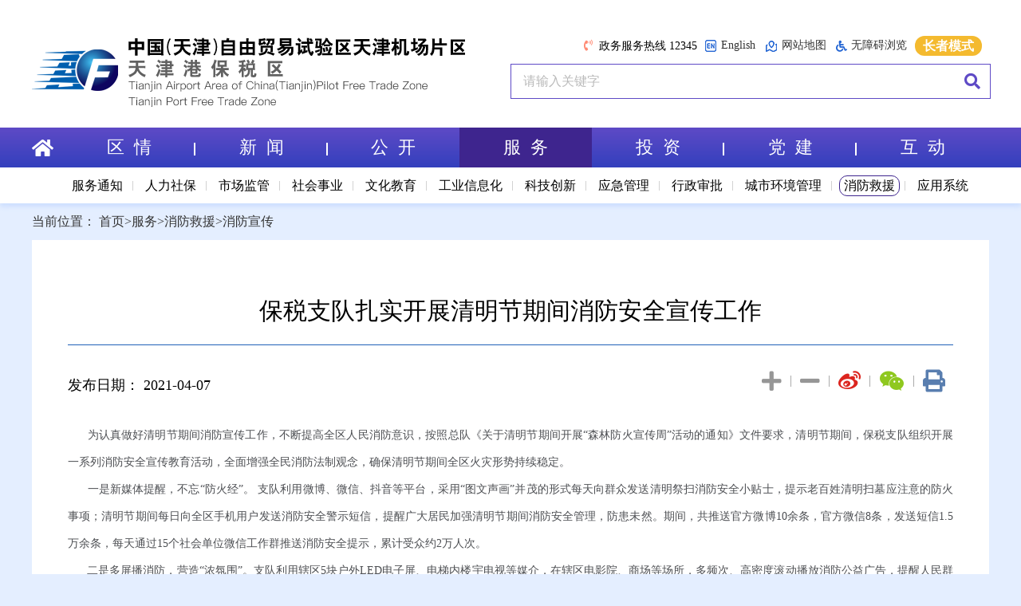

--- FILE ---
content_type: text/html
request_url: https://www.tjftz.gov.cn/contents/6499/332567.html
body_size: 30067
content:
<!DOCTYPE HTML>
<html lang="zh">
<meta http-equiv="X-UA-Compatible" content="IE=edge,chrome=1" />
<meta HTTP-EQUIV="Cache-Control" CONTENT="no-cache">
<meta http-equiv="Pragma" content="no-cache">

<head>
<META HTTP-EQUIV="Pragma" CONTENT="no-cache">
<META HTTP-EQUIV="Expires" CONTENT="-1">
    <meta http-equiv="Content-Type" content="text/html; charset=utf-8" />
    <meta name="viewport" content="width=device-width,initial-scale=1.0,maximum-scale=1.0,user-scalable=0" name="viewport">
    <title>天津港保税区门户网站欢迎您</title>
    <meta name="SiteName" content="天津港保税区天津空港经济区管委会">
    <meta name="SiteDomain" content="http://www.tjftz.gov.cn">
    <meta name="SiteIDCode" content="1201160009">
    <meta name="ColumnDescription" content="发布天津港保税区天津空港经济区管委会上报的动态新闻">
    <meta name="ColumnKeywords" content="天津港保税区天津空港经济区管委会、区域新闻、投资指南、政务公开、办事大厅、职能机构、主任信箱、咨询建言等。">
    <meta name="ColumnType" content="保税区">
    <meta name="ArticleTitle" content="">
    <meta name="PubDate" content="2021-04-07 14:50">
    <meta name="ContentSource" content="天津港保税区天津空港经济区管委会">

<script>var $pageInfo = { publishmentSystemID : 4628, channelID : 6499, contentID : 332567, siteUrl : "", homeUrl : "/center", currentUrl : "/contents/6499/332567.html", rootUrl : "", apiUrl : "/api" }</script>
</head>
<link href="/css/layui.css" rel="stylesheet" type="text/css">
<link href="/css/common.css" rel="stylesheet" type="text/css">
<link href="/css/second.css" rel="stylesheet" type="text/css">
<link href="/fontawesome/css/all.css" rel="stylesheet" type="text/css">
<link href="/css/animate.css" rel="stylesheet" type="text/css">

<script src="/js/jquery.js"></script>
<script src="/js/index.js"></script>
<script src="/script/share_new.js"></script>

<script src="/layui.js"></script>
<script>
    $(document).ready(function() {
        $('#zoomcon img').each(function() {
            var moreVideo = $(this).attr('_url') || '';
            if (moreVideo.indexOf('.mp4') > 0) {
                if (moreVideo.indexOf('@') > '-1') {
                    moreVideo = moreVideo.substring(1, moreVideo.length + 1);
                }
                $(this).after('<video width="1000" height="600" src="' + moreVideo + '" controls></video>');
                $(this).remove()
            }
        })
    })
</script>

<body class="blue-body">
    <link href="/css/top.css?version=20240611" rel="stylesheet" type="text/css">
<script src="/js/top.js"></script>
<script src="/js/html5.min.js"></script>
<script src="/js/respond.min.js"></script>
<link href="/assets/css/bf/barrierfree.css" rel="stylesheet" type="text/css">
<script src="/assets/js/iframe.js" id="barrierFree" data="sn=A8C10AFFC27326DA5F2876B8D258DAAA0CB734F93284C7F6C2D6672907F7F9CB&rcode=[base64]"></script>
<script src="/assets/js/wza-config.js"></script>
<div class="mobile-top-box" id="top">
    <div class="top-line1-box">
        <div class="layui-container">
            <div class="layui-row">
                <div class="layui-col-md6 layui-col-sm6 layui-col-xs12">
                    <a href="/" class="layui-hide-xs layui-show-lg layui-show-sm layui-show-md"><img src="/images/top/top-title.png"></img></a>
                    <a href="/" class="layui-show-xs layui-hide-lg layui-hide-sm layui-hide-md"><img src="/images/top/top-title-mobile.png"></img></a>
                </div>
                <div class="layui-col-md6 layui-col-sm6 layui-col-xs12 list-top">
                    <h1><i class="fa fa-phone-volume"></i><span>政务服务热线  12345</span></h1>
                    <ul class="layui-row">
                        <li>
                            <a href="/english/index.html" target="_blank"><img src="/images/top/eng.png">English</a>
                        </li>
                        <li>
                            <a class="t-right" id="map"><img src="/images/top/map.png">网站地图</a>
                        </li>
                        <li>
                            <a class="t-right" id="wuzhangai" class="wuzhangai"><i class="fas fa-wheelchair"></i>无障碍浏览</a>
                        </li>
                    </ul>
                    <div class="p-rel">
                        <div class="search-box">
                            <input placeholder="请输入关键字" id="Text2"><i class="fa fa-search" onClick="allfind_list()"></i>
                        </div>
                        <script>
                            if (document.body.clientWidth > 490) {
                                $("#Text2").keypress(function (e) {
                                    if ($("#Text2").val() != '') {
                                        var key = window.event ? e.keyCode : e.which;
                                        if (key.toString() == "13") {
                                            allfind_list();
                                            return false;
                                        }
                                    }
                                });
                            }
                            function allfind_list() {
                                var title2 = $('#Text2').val();
                                if (title2.length == 0) {
                                    alert("您没有输入关键字！");
                                    return false;
                                }
                                else {
                                    window.open("/Search.html?channelID=4628&dateFrom=2022-01-01&word=" + encodeURI(title2) + "");
                                }
                            }
                        </script>
                    </div>
                </div>
            </div>
        </div>
    </div>
    <div class="top-dh">
        <div class="layui-hide-lg layui-hide-md layui-hide-sm layui-show-xs mobile-dh-left" style="display: none;">
        </div>
        <div class="layui-container">
            <a href="/" class="layui-hide-xs"><i class="fa fa-home"></i></a>
            <ul>
                <li class="layui-hide-lg layui-hide-md layui-hide-sm layui-show-xs">
                    <a href="/"><i class="fa fa-home"></i></a>
                </li>
                <li>
                    <a href="/channels/6202.html" id="6202">区&nbsp;&nbsp;情<div class="line"></div>
                    </a>
                    <div class="listdh">
                        
                            <a href="/channels/6226.html" id="ctl00_6203">
                                区域综述
                            </a>
                        
                            <a href="/channels/6206.html" id="ctl01_6204">
                                三区两港
                            </a>
                        
                            <a href="/channels/6216.html" id="ctl02_6215">
                                区域优势
                            </a>
                        
                            <a href="/channels/6220.html" id="ctl03_6220">
                                自贸区
                            </a>
                        
                            <a href="/channels/6520.html" id="ctl04_6221">
                                建设成就
                            </a>
                        
                            <a href="/channels/6231.html" id="ctl05_6222">
                                宜业宜居
                            </a>
                        
                            <a href="/channels/6225.html" id="ctl06_6223">
                                视觉中心
                            </a>
                        
                    </div>
                </li>
                <li>
                    <a href="/channels/5964.html" id="5964">新&nbsp;&nbsp;闻<div class="line"></div>
                    </a>
                    <div class="listdh">
                        
                            <a href="/channels/6302.html" id="ctl00_6301">
                                保税区要闻
                            </a>
                        
                            <a href="/channels/5992.html" id="ctl01_5991">
                                政务联播
                            </a>
                        
                            <a href="/channels/5997.html" id="ctl02_5996">
                                我们在保税
                            </a>
                        
                            <a href="/channels/5999.html" id="ctl03_5999">
                                部门联动
                            </a>
                        
                            <a href="/channels/6561.html" id="ctl04_6561">
                                专题回顾
                            </a>
                        
                    </div>
                </li>
                <li>
                    <a href="/channels/6007.html" id="6007">公&nbsp;&nbsp;开<div class="line"></div>
                    </a>
                    <div class="listdh">
                        
                            <a href="/channels/6168.html" id="ctl00_6008">
                                党政领导
                            </a>
                        
                            <a href="/channels/6011.html" id="ctl01_6010">
                                职能机构
                            </a>
                        
                            <a href="/channels/6014.html" id="ctl02_6014">
                                通知公告
                            </a>
                        
                            <a href="/channels/6021.html" id="ctl03_6021">
                                最新公开信息
                            </a>
                        
                            <a href="/channels/6023.html" id="ctl04_6022">
                                区域政策
                            </a>
                        
                            <a href="/channels/6650.html" id="ctl05_6650">
                                执法信息
                            </a>
                        
                            <a href="/channels/7245.html" id="ctl06_7207">
                                财政预决算公开专栏
                            </a>
                        
                    </div>
                </li>
                <li>
                    <a href="/channels/6025.html" id="6025">服&nbsp;&nbsp;务<div class="line"></div>
                    </a>
                    <div class="listdh">
                        
                            <a href="/channels/6254.html" id="ctl00_6254">
                                服务通知
                            </a>
                        
                            <a href="/channels/6255.html" id="ctl01_6255">
                                人力社保
                            </a>
                        
                            <a href="/channels/6258.html" id="ctl02_6258">
                                市场监管
                            </a>
                        
                            <a href="/channels/6275.html" id="ctl03_6275">
                                社会事业
                            </a>
                        
                            <a href="/channels/7158.html" id="ctl04_7158">
                                文化教育
                            </a>
                        
                            <a href="/channels/7235.html" id="ctl05_7235">
                                工业信息化
                            </a>
                        
                            <a href="/channels/6279.html" id="ctl06_6279">
                                科技创新
                            </a>
                        
                            <a href="/channels/6284.html" id="ctl07_6284">
                                应急管理
                            </a>
                        
                            <a href="/channels/6289.html" id="ctl08_6289">
                                行政审批
                            </a>
                        
                            <a href="/channels/6295.html" id="ctl09_6295">
                                城市环境管理
                            </a>
                        
                            <a href="/channels/6496.html" id="ctl10_6496">
                                消防救援
                            </a>
                        
                            <a href="/channels/6096.html" id="ctl11_6096">
                                应用系统
                            </a>
                        
                    </div>
                </li>
                <li>
                    <a href="/channels/6026.html" id="6026">投&nbsp;&nbsp;资<div class="line"></div>
                    </a>
                    <div class="listdh">
                        
                            <a href="/channels/6097.html" id="ctl00_6097">
                                投资动态
                            </a>
                        
                            <a href="/channels/6023.html" id="ctl01_6098">
                                投资政策
                            </a>
                        
                            <a href="/channels/6532.html" id="ctl02_6530">
                                投资环境
                            </a>
                        
                            <a href="/channels/6524.html" id="ctl03_6113">
                                产业布局
                            </a>
                        
                            <a href="/channels/6131.html" id="ctl04_6126">
                                宜业宜居
                            </a>
                        
                            <a href="/channels/6580.html" id="ctl05_6580">
                                招贤纳才
                            </a>
                        
                            <a href="/channels/6138.html" id="ctl06_6138">
                                联系我们
                            </a>
                        
                    </div>
                </li>
                <li>
                    <a href="/channels/6027.html" id="6027">党&nbsp;&nbsp;建<div class="line"></div>
                    </a>
                    <div class="listdh">
                        
                            <a href="/channels/6139.html" id="ctl00_6139">
                                党建工作
                            </a>
                        
                            <a href="/channels/6143.html" id="ctl01_6142">
                                两新党委
                            </a>
                        
                            <a href="/channels/6151.html" id="ctl02_6150">
                                群团工作
                            </a>
                        
                    </div>
                </li>
                <li>
                    <a href="/channels/6028.html" id="6028">互&nbsp;&nbsp;动</a>
                    <div class="listdh">
                        
                            <a href="/channels/6158.html" id="ctl00_6157">
                                政府信箱
                            </a>
                        
                            <a href="/channels/6162.html" id="ctl01_6162">
                                重点信件回复情况
                            </a>
                        
                            <a href="/channels/6164.html" id="ctl02_6164">
                                调查征集
                            </a>
                        
                    </div>
                </li>
            </ul>
        </div>
        <div class="layui-hide-lg layui-hide-md layui-hide-sm layui-show-xs mobile-dh-right"></div>
    </div>
</div>
<div class="list-dh"></div>
<div style="display:none" id="name">
    6025
</div>
<div class="map-con" id="map-con"><iframe src="/map.html" frameborder="0" scrolling="no"></iframe></div>
<script>
    $('#map').on('click', function () {
        $('#map-con').css('visibility', 'visible');
        $('#map-con').animate({ height: "600px" });
    })

    $('#map-con').on('mouseout', function () {
        $(this).animate({ height: "0" });
        setTimeout(function () {
            $('#map-con').css('visibility', 'hidden');
        }, 500);

    })
</script>
    <div style="display:none" id="name2">
        6496
    </div>
    <div class="layui-container" id="location">
        <div class="location">当前位置：
            <a href="/">首页</a>><a href="/channels/6025.html">服务</a>><a href="/channels/6496.html">消防救援</a>><a href="/channels/6499.html">消防宣传</a>
        </div>
        <div class="third-out">
            <div class="layui-row layui-col-space20">
                <div class="layui-col-md12">

                    <div class="third-title">
                        <h1>
                            
                            <font id="Title">
                                保税支队扎实开展清明节期间消防安全宣传工作
                            </font>
                            
                        </h1>
                    </div>
                    <div class="layui-row">
                        <div class="layui-col-md8 layui-col-sm8 layui-col-xs12">
                            <div style="padding-top:30px; position:static" class="datetime" id="datetime">
                                发布日期：
                                <font id="date">
                                    2021-04-07
                                </font>&nbsp;&nbsp;&nbsp;&nbsp;
                                <span id="source">
                                        
                                    </span>
                            </div>
                        </div>
                        <div class="layui-col-md4 layui-col-sm4 layui-hide-xs">
                            <div style="padding-top:30px" class="print">
                                <div class="bshare-custom" id="normal-dh">
                                    <li><a onclick="javascript:window.print();"><i class="fa fa-print"></i></a></li>
                                    <li><a title="分享到微信" data-w="gwds_weixin" class="share-btn gwds_weixin bshare-weixin"><i class="fab fa-weixin bshare-weixin"></i><span>|</span></a></li>
                                    <li><a title="分享到微博" data-w="gwds_tsina" class="share-btn gwds_tsina bshare-sinaminiblog"><i class="fab fa-weibo bshare-sinaminiblog"></i><span>|</span></a></li>
                                    <li id="fontminus"><a><i class="fa fa-minus"></i><span>|</span></a></li>
                                    <li id="fontplus"><a><i class="fa fa-plus"></i><span>|</span></a></li>
                                </div>
                            </div>
                        </div>
                    </div>
                    <div class="title-fix" style="display:none">
                        <div class="layui-container">
                            <div class="layui-row">
                                <div class="layui-col-md9 layui-col-xs12">
                                    <h1>
                                        保税支队扎实开展清明节期间消防安全宣传工作
                                    </h1>
                                </div>
                                <div class="layui-col-md3 layui-hide-xs">
                                    <div style="padding-top:30px" class="print">
                                        <div class="bshare-custom" id="normal-dh">
                                            <li><a onclick="javascript:window.print();"><i class="fa fa-print"></i></a></li>
                                            <li><a title="分享到微信" data-w="gwds_weixin" class="share-btn gwds_weixin bshare-weixin"><i class="fab fa-weixin bshare-weixin"></i><span>|</span></a></li>
                                            <li><a title="分享到微博" data-w="gwds_tsina" class="share-btn gwds_tsina bshare-sinaminiblog"><i class="fab fa-weibo bshare-sinaminiblog"></i><span>|</span></a></li>
                                            <li id="fontminus"><a><i class="fa fa-minus"></i><span>|</span></a></li>
                                            <li id="fontplus"><a><i class="fa fa-plus"></i><span>|</span></a></li>
                                        </div>
                                    </div>
                                </div>
                            </div>
                        </div>
                    </div>
                    <div class="third-con" id="zoomcon">
                        <p><span style="font-family:微软雅黑;font-size:15px"><span style="font-family:微软雅黑;font-size:14px;"> &nbsp; &nbsp; &nbsp; 为认真做好清明节期间消防宣传工作，不断提高全区人民消防意识，按照总队《关于清明节期间开展</span><span style="font-family:微软雅黑;font-size:14px;">“森林防火宣传周”活动的通知》文件要求，清明节期间，保税支队组织开展一系列消防安全宣传教育活动，全面增强全民消防法制观念，确保清明节期间全区火灾形势持续稳定。</span></span><span style="font-family:微软雅黑;font-size:15px"><br /></span><span style="font-family:微软雅黑;font-size:15px"><span style="font-family:微软雅黑;font-size:14px;"> &nbsp; &nbsp; &nbsp; 一是新媒体提醒，不忘</span><span style="font-family:微软雅黑;font-size:14px;">“防火经”。 支队利用微博、微信、抖音等平台，采用“图文声画”并茂的形式每天向群众发送清明祭扫消防安全小贴士，提示老百姓清明扫墓应注意的防火事项；清明节期间每日向全区手机用户发送消防安全警示短信，提醒广大居民加强清明节期间消防安全管理，防患未然。期间，共推送官方微博</span><span style="font-family:tahoma;font-size:14px;">10</span><span style="font-family:微软雅黑;font-size:14px;">余条，官方微信</span><span style="font-family:tahoma;font-size:14px;">8</span><span style="font-family:微软雅黑;font-size:14px;">条，发送短信</span><span style="font-family:tahoma;font-size:14px;">1.5</span><span style="font-family:微软雅黑;font-size:14px;">万余条，每天通过</span><span style="font-family:tahoma;font-size:14px;">15</span><span style="font-family:微软雅黑;font-size:14px;">个社会单位微信工作群推送消防安全提示，累计受众约</span><span style="font-family:tahoma;font-size:14px;">2</span><span style="font-family:微软雅黑;font-size:14px;">万人次。</span></span><span style="font-family:微软雅黑;font-size:15px"><br /></span><span style="font-family:微软雅黑;font-size:15px"><span style="font-family:微软雅黑;font-size:14px;"> &nbsp; &nbsp; &nbsp; 二是多屏播消防，营造</span><span style="font-family:微软雅黑;font-size:14px;">“浓氛围”。支队利用辖区</span><span style="font-family:tahoma;font-size:14px;">5</span><span style="font-family:微软雅黑;font-size:14px;">块户外</span><span style="font-family:tahoma;font-size:14px;">LED</span><span style="font-family:微软雅黑;font-size:14px;">电子屏、电梯内楼宇电视等媒介，在辖区电影院、商场等场所，多频次、高密度滚动播放消防公益广告，提醒人民群众，文明祭扫，安全用火，让广大群众在出行中学到消防安全知识。</span></span><span style="font-family:微软雅黑;font-size:15px"><br /></span><span style="font-family:微软雅黑;font-size:15px"><span style="font-family:微软雅黑;font-size:14px;"> &nbsp; &nbsp; &nbsp; 三是流动式宣传，常识</span><span style="font-family:微软雅黑;font-size:14px;">“入人心”。组织支队“宣讲团”人员深入社会重点单位、人员密集场所开展消防安全流动宣传，利用消防宣传车设置宣传点，张贴消防宣传海报、发放消防宣传资料，向居民群众讲解了清明节期间防火的重要性，倡导文明祭祀，改变上坟烧纸的传统习俗，用敬献鲜花、种植树木等文明纪念方式，避免因用火不慎导致火灾事故的发生。清明节期间，共发送宣传资料</span><span style="font-family:tahoma;font-size:14px;">2000</span><span style="font-family:微软雅黑;font-size:14px;">余份，受益群众</span><span style="font-family:tahoma;font-size:14px;">5000</span><span style="font-family:微软雅黑;font-size:14px;">余人。</span></span><span style="font-family:微软雅黑;font-size:15px"><br /></span><span style="font-family:微软雅黑;font-size:15px"><span style="font-family:微软雅黑;font-size:14px;"> &nbsp; &nbsp; &nbsp; 下一步，保税支队将持续开展好</span><span style="font-family:微软雅黑;font-size:14px;">“森林防火宣传周”活动，不断将消防宣传工作推向深入，营造全社会共同关注、参与、支持消防工作的浓厚氛围，确保辖区火灾形势持续稳定。</span></span></p><p><img src="/upload/images/2021/4/7145310234.jpg" style="float:none;" title="1.jpg" /></p><p><img src="/upload/images/2021/4/7145310306.jpg" style="float:none;" title="2.jpg" /></p><p><img src="/upload/images/2021/4/7145310359.jpg" style="float:none;" title="3.jpg" /></p><p><img src="/upload/images/2021/4/7145310447.jpg" style="float:none;" title="4.jpg" /></p><p><br /></p>
                        
                        



                        <div id="qrcode"></div>
                        <div id="qrcode-con">扫一扫在手机打开当前页
                            <p class="qrcode_list">注：天津港保税区政府网站(www.tjftz.gov.cn)所有政务信息均为受权发布。按照《互联网新闻信息服务管理规定》，互联网新闻信息服务提供者转载我区政府网站相关信息时，须注明信息来源，不得歪曲、篡改标题原意及信息内容。</p>
                        </div>
                    </div>
                    <script src="/js/fly-zomm-img.min.js"></script>
                </div>
            </div>
        </div>
    </div>
    <div style="display: none;" onclick="scrollto('#location',500);" class="backtop layui-hide-sm layui-hide-lg layui-hide-sm layui-show-xs">返回顶部</div>
    <script src="/js/jquery.qrcode.js"></script>

    <div id="fileXML" class="layui-hide-lg layui-hide-md layui-hide-sm layui-hide-xs">checktaskdate=&unchecktaskdate=&titleformatstring=False_False_False_&oldcontentid=&Check_IsAdmin=True&Check_UserName=tjxfbszd_check&Check_CheckDate=2021/4/7 14:53:25&Check_Reasons=</div>
    <div id="Tags" class="layui-hide-lg layui-hide-md layui-hide-sm layui-hide-xs"></div>
    <div id="NavigationUrl" class="layui-hide-lg layui-hide-md layui-hide-sm layui-hide-xs">/contents/6499/332567.html</div>
    <script src="/js/third.js?version=20220221"></script>
    <link href="/css/bottom.css" rel="stylesheet" type="text/css">
<script src="/js/bottom.js"></script>
<div class="bottom-line1">
    <div class="layui-container">
        <h1>重点链接</h1>
        <div id="important_link">
        </div>
        <div>
            <a href="https://bszs.conac.cn/sitename?method=show&id=53B45383AB900E48E053022819AC361A " target="_blank"><img src="https://dcs.conac.cn/image/red.png" border="0"></a>
            <script id="_jiucuo_" sitecode='1201160009' src='https://zfwzgl.www.gov.cn/exposure/jiucuo.js'></script>
        </div>
    </div>
</div>
<div class="bottom-line2">
    <div class="layui-container layui-hide-xs" id="bottom_content">

    </div>
    <div class="layui-container layui-hide-lg layui-hide-md layui-hide-sm layui-show-xs" id="bottom_content_mobile">

    </div>
</div>
<div id="msg_Jubaocontent" style="display: none;">
        <h1><strong>举报电话：</strong>022-84906623</h1>
        <h1><strong>举报邮箱：</strong>tjftz@adm.tjftz.gov.cn</h1>
        <h1><strong>举报受理时间：</strong>9:00-11:30 14:30-17:30（工作日）</h1>
    </div>

<script>
    $(document).ready(function(){
        layui.use('layer', function() {
            var layer = layui.layer;
            $('#msg').on('click', function() {
                layer.open({
                    type: 1,
                    title: '天津港保税区互联网违法和不良信息举报入口',
                    content: $('#msg_Jubaocontent'),
                    shadeClose: true,
                    area: ['500px', '240px']
                });
            })
        });
    })
    </script>

</body>

</html>
<script src="/sitefiles/services/cms/PageService.aspx?type=AddCountHits&publishmentSystemID=4628&channelID=6499&contentID=332567" type="text/javascript"></script>
​

--- FILE ---
content_type: text/html
request_url: https://www.tjftz.gov.cn/contents/6499/332567.html?_=1769228561711
body_size: 30067
content:
<!DOCTYPE HTML>
<html lang="zh">
<meta http-equiv="X-UA-Compatible" content="IE=edge,chrome=1" />
<meta HTTP-EQUIV="Cache-Control" CONTENT="no-cache">
<meta http-equiv="Pragma" content="no-cache">

<head>
<META HTTP-EQUIV="Pragma" CONTENT="no-cache">
<META HTTP-EQUIV="Expires" CONTENT="-1">
    <meta http-equiv="Content-Type" content="text/html; charset=utf-8" />
    <meta name="viewport" content="width=device-width,initial-scale=1.0,maximum-scale=1.0,user-scalable=0" name="viewport">
    <title>天津港保税区门户网站欢迎您</title>
    <meta name="SiteName" content="天津港保税区天津空港经济区管委会">
    <meta name="SiteDomain" content="http://www.tjftz.gov.cn">
    <meta name="SiteIDCode" content="1201160009">
    <meta name="ColumnDescription" content="发布天津港保税区天津空港经济区管委会上报的动态新闻">
    <meta name="ColumnKeywords" content="天津港保税区天津空港经济区管委会、区域新闻、投资指南、政务公开、办事大厅、职能机构、主任信箱、咨询建言等。">
    <meta name="ColumnType" content="保税区">
    <meta name="ArticleTitle" content="">
    <meta name="PubDate" content="2021-04-07 14:50">
    <meta name="ContentSource" content="天津港保税区天津空港经济区管委会">

<script>var $pageInfo = { publishmentSystemID : 4628, channelID : 6499, contentID : 332567, siteUrl : "", homeUrl : "/center", currentUrl : "/contents/6499/332567.html", rootUrl : "", apiUrl : "/api" }</script>
</head>
<link href="/css/layui.css" rel="stylesheet" type="text/css">
<link href="/css/common.css" rel="stylesheet" type="text/css">
<link href="/css/second.css" rel="stylesheet" type="text/css">
<link href="/fontawesome/css/all.css" rel="stylesheet" type="text/css">
<link href="/css/animate.css" rel="stylesheet" type="text/css">

<script src="/js/jquery.js"></script>
<script src="/js/index.js"></script>
<script src="/script/share_new.js"></script>

<script src="/layui.js"></script>
<script>
    $(document).ready(function() {
        $('#zoomcon img').each(function() {
            var moreVideo = $(this).attr('_url') || '';
            if (moreVideo.indexOf('.mp4') > 0) {
                if (moreVideo.indexOf('@') > '-1') {
                    moreVideo = moreVideo.substring(1, moreVideo.length + 1);
                }
                $(this).after('<video width="1000" height="600" src="' + moreVideo + '" controls></video>');
                $(this).remove()
            }
        })
    })
</script>

<body class="blue-body">
    <link href="/css/top.css?version=20240611" rel="stylesheet" type="text/css">
<script src="/js/top.js"></script>
<script src="/js/html5.min.js"></script>
<script src="/js/respond.min.js"></script>
<link href="/assets/css/bf/barrierfree.css" rel="stylesheet" type="text/css">
<script src="/assets/js/iframe.js" id="barrierFree" data="sn=A8C10AFFC27326DA5F2876B8D258DAAA0CB734F93284C7F6C2D6672907F7F9CB&rcode=[base64]"></script>
<script src="/assets/js/wza-config.js"></script>
<div class="mobile-top-box" id="top">
    <div class="top-line1-box">
        <div class="layui-container">
            <div class="layui-row">
                <div class="layui-col-md6 layui-col-sm6 layui-col-xs12">
                    <a href="/" class="layui-hide-xs layui-show-lg layui-show-sm layui-show-md"><img src="/images/top/top-title.png"></img></a>
                    <a href="/" class="layui-show-xs layui-hide-lg layui-hide-sm layui-hide-md"><img src="/images/top/top-title-mobile.png"></img></a>
                </div>
                <div class="layui-col-md6 layui-col-sm6 layui-col-xs12 list-top">
                    <h1><i class="fa fa-phone-volume"></i><span>政务服务热线  12345</span></h1>
                    <ul class="layui-row">
                        <li>
                            <a href="/english/index.html" target="_blank"><img src="/images/top/eng.png">English</a>
                        </li>
                        <li>
                            <a class="t-right" id="map"><img src="/images/top/map.png">网站地图</a>
                        </li>
                        <li>
                            <a class="t-right" id="wuzhangai" class="wuzhangai"><i class="fas fa-wheelchair"></i>无障碍浏览</a>
                        </li>
                    </ul>
                    <div class="p-rel">
                        <div class="search-box">
                            <input placeholder="请输入关键字" id="Text2"><i class="fa fa-search" onClick="allfind_list()"></i>
                        </div>
                        <script>
                            if (document.body.clientWidth > 490) {
                                $("#Text2").keypress(function (e) {
                                    if ($("#Text2").val() != '') {
                                        var key = window.event ? e.keyCode : e.which;
                                        if (key.toString() == "13") {
                                            allfind_list();
                                            return false;
                                        }
                                    }
                                });
                            }
                            function allfind_list() {
                                var title2 = $('#Text2').val();
                                if (title2.length == 0) {
                                    alert("您没有输入关键字！");
                                    return false;
                                }
                                else {
                                    window.open("/Search.html?channelID=4628&dateFrom=2022-01-01&word=" + encodeURI(title2) + "");
                                }
                            }
                        </script>
                    </div>
                </div>
            </div>
        </div>
    </div>
    <div class="top-dh">
        <div class="layui-hide-lg layui-hide-md layui-hide-sm layui-show-xs mobile-dh-left" style="display: none;">
        </div>
        <div class="layui-container">
            <a href="/" class="layui-hide-xs"><i class="fa fa-home"></i></a>
            <ul>
                <li class="layui-hide-lg layui-hide-md layui-hide-sm layui-show-xs">
                    <a href="/"><i class="fa fa-home"></i></a>
                </li>
                <li>
                    <a href="/channels/6202.html" id="6202">区&nbsp;&nbsp;情<div class="line"></div>
                    </a>
                    <div class="listdh">
                        
                            <a href="/channels/6226.html" id="ctl00_6203">
                                区域综述
                            </a>
                        
                            <a href="/channels/6206.html" id="ctl01_6204">
                                三区两港
                            </a>
                        
                            <a href="/channels/6216.html" id="ctl02_6215">
                                区域优势
                            </a>
                        
                            <a href="/channels/6220.html" id="ctl03_6220">
                                自贸区
                            </a>
                        
                            <a href="/channels/6520.html" id="ctl04_6221">
                                建设成就
                            </a>
                        
                            <a href="/channels/6231.html" id="ctl05_6222">
                                宜业宜居
                            </a>
                        
                            <a href="/channels/6225.html" id="ctl06_6223">
                                视觉中心
                            </a>
                        
                    </div>
                </li>
                <li>
                    <a href="/channels/5964.html" id="5964">新&nbsp;&nbsp;闻<div class="line"></div>
                    </a>
                    <div class="listdh">
                        
                            <a href="/channels/6302.html" id="ctl00_6301">
                                保税区要闻
                            </a>
                        
                            <a href="/channels/5992.html" id="ctl01_5991">
                                政务联播
                            </a>
                        
                            <a href="/channels/5997.html" id="ctl02_5996">
                                我们在保税
                            </a>
                        
                            <a href="/channels/5999.html" id="ctl03_5999">
                                部门联动
                            </a>
                        
                            <a href="/channels/6561.html" id="ctl04_6561">
                                专题回顾
                            </a>
                        
                    </div>
                </li>
                <li>
                    <a href="/channels/6007.html" id="6007">公&nbsp;&nbsp;开<div class="line"></div>
                    </a>
                    <div class="listdh">
                        
                            <a href="/channels/6168.html" id="ctl00_6008">
                                党政领导
                            </a>
                        
                            <a href="/channels/6011.html" id="ctl01_6010">
                                职能机构
                            </a>
                        
                            <a href="/channels/6014.html" id="ctl02_6014">
                                通知公告
                            </a>
                        
                            <a href="/channels/6021.html" id="ctl03_6021">
                                最新公开信息
                            </a>
                        
                            <a href="/channels/6023.html" id="ctl04_6022">
                                区域政策
                            </a>
                        
                            <a href="/channels/6650.html" id="ctl05_6650">
                                执法信息
                            </a>
                        
                            <a href="/channels/7245.html" id="ctl06_7207">
                                财政预决算公开专栏
                            </a>
                        
                    </div>
                </li>
                <li>
                    <a href="/channels/6025.html" id="6025">服&nbsp;&nbsp;务<div class="line"></div>
                    </a>
                    <div class="listdh">
                        
                            <a href="/channels/6254.html" id="ctl00_6254">
                                服务通知
                            </a>
                        
                            <a href="/channels/6255.html" id="ctl01_6255">
                                人力社保
                            </a>
                        
                            <a href="/channels/6258.html" id="ctl02_6258">
                                市场监管
                            </a>
                        
                            <a href="/channels/6275.html" id="ctl03_6275">
                                社会事业
                            </a>
                        
                            <a href="/channels/7158.html" id="ctl04_7158">
                                文化教育
                            </a>
                        
                            <a href="/channels/7235.html" id="ctl05_7235">
                                工业信息化
                            </a>
                        
                            <a href="/channels/6279.html" id="ctl06_6279">
                                科技创新
                            </a>
                        
                            <a href="/channels/6284.html" id="ctl07_6284">
                                应急管理
                            </a>
                        
                            <a href="/channels/6289.html" id="ctl08_6289">
                                行政审批
                            </a>
                        
                            <a href="/channels/6295.html" id="ctl09_6295">
                                城市环境管理
                            </a>
                        
                            <a href="/channels/6496.html" id="ctl10_6496">
                                消防救援
                            </a>
                        
                            <a href="/channels/6096.html" id="ctl11_6096">
                                应用系统
                            </a>
                        
                    </div>
                </li>
                <li>
                    <a href="/channels/6026.html" id="6026">投&nbsp;&nbsp;资<div class="line"></div>
                    </a>
                    <div class="listdh">
                        
                            <a href="/channels/6097.html" id="ctl00_6097">
                                投资动态
                            </a>
                        
                            <a href="/channels/6023.html" id="ctl01_6098">
                                投资政策
                            </a>
                        
                            <a href="/channels/6532.html" id="ctl02_6530">
                                投资环境
                            </a>
                        
                            <a href="/channels/6524.html" id="ctl03_6113">
                                产业布局
                            </a>
                        
                            <a href="/channels/6131.html" id="ctl04_6126">
                                宜业宜居
                            </a>
                        
                            <a href="/channels/6580.html" id="ctl05_6580">
                                招贤纳才
                            </a>
                        
                            <a href="/channels/6138.html" id="ctl06_6138">
                                联系我们
                            </a>
                        
                    </div>
                </li>
                <li>
                    <a href="/channels/6027.html" id="6027">党&nbsp;&nbsp;建<div class="line"></div>
                    </a>
                    <div class="listdh">
                        
                            <a href="/channels/6139.html" id="ctl00_6139">
                                党建工作
                            </a>
                        
                            <a href="/channels/6143.html" id="ctl01_6142">
                                两新党委
                            </a>
                        
                            <a href="/channels/6151.html" id="ctl02_6150">
                                群团工作
                            </a>
                        
                    </div>
                </li>
                <li>
                    <a href="/channels/6028.html" id="6028">互&nbsp;&nbsp;动</a>
                    <div class="listdh">
                        
                            <a href="/channels/6158.html" id="ctl00_6157">
                                政府信箱
                            </a>
                        
                            <a href="/channels/6162.html" id="ctl01_6162">
                                重点信件回复情况
                            </a>
                        
                            <a href="/channels/6164.html" id="ctl02_6164">
                                调查征集
                            </a>
                        
                    </div>
                </li>
            </ul>
        </div>
        <div class="layui-hide-lg layui-hide-md layui-hide-sm layui-show-xs mobile-dh-right"></div>
    </div>
</div>
<div class="list-dh"></div>
<div style="display:none" id="name">
    6025
</div>
<div class="map-con" id="map-con"><iframe src="/map.html" frameborder="0" scrolling="no"></iframe></div>
<script>
    $('#map').on('click', function () {
        $('#map-con').css('visibility', 'visible');
        $('#map-con').animate({ height: "600px" });
    })

    $('#map-con').on('mouseout', function () {
        $(this).animate({ height: "0" });
        setTimeout(function () {
            $('#map-con').css('visibility', 'hidden');
        }, 500);

    })
</script>
    <div style="display:none" id="name2">
        6496
    </div>
    <div class="layui-container" id="location">
        <div class="location">当前位置：
            <a href="/">首页</a>><a href="/channels/6025.html">服务</a>><a href="/channels/6496.html">消防救援</a>><a href="/channels/6499.html">消防宣传</a>
        </div>
        <div class="third-out">
            <div class="layui-row layui-col-space20">
                <div class="layui-col-md12">

                    <div class="third-title">
                        <h1>
                            
                            <font id="Title">
                                保税支队扎实开展清明节期间消防安全宣传工作
                            </font>
                            
                        </h1>
                    </div>
                    <div class="layui-row">
                        <div class="layui-col-md8 layui-col-sm8 layui-col-xs12">
                            <div style="padding-top:30px; position:static" class="datetime" id="datetime">
                                发布日期：
                                <font id="date">
                                    2021-04-07
                                </font>&nbsp;&nbsp;&nbsp;&nbsp;
                                <span id="source">
                                        
                                    </span>
                            </div>
                        </div>
                        <div class="layui-col-md4 layui-col-sm4 layui-hide-xs">
                            <div style="padding-top:30px" class="print">
                                <div class="bshare-custom" id="normal-dh">
                                    <li><a onclick="javascript:window.print();"><i class="fa fa-print"></i></a></li>
                                    <li><a title="分享到微信" data-w="gwds_weixin" class="share-btn gwds_weixin bshare-weixin"><i class="fab fa-weixin bshare-weixin"></i><span>|</span></a></li>
                                    <li><a title="分享到微博" data-w="gwds_tsina" class="share-btn gwds_tsina bshare-sinaminiblog"><i class="fab fa-weibo bshare-sinaminiblog"></i><span>|</span></a></li>
                                    <li id="fontminus"><a><i class="fa fa-minus"></i><span>|</span></a></li>
                                    <li id="fontplus"><a><i class="fa fa-plus"></i><span>|</span></a></li>
                                </div>
                            </div>
                        </div>
                    </div>
                    <div class="title-fix" style="display:none">
                        <div class="layui-container">
                            <div class="layui-row">
                                <div class="layui-col-md9 layui-col-xs12">
                                    <h1>
                                        保税支队扎实开展清明节期间消防安全宣传工作
                                    </h1>
                                </div>
                                <div class="layui-col-md3 layui-hide-xs">
                                    <div style="padding-top:30px" class="print">
                                        <div class="bshare-custom" id="normal-dh">
                                            <li><a onclick="javascript:window.print();"><i class="fa fa-print"></i></a></li>
                                            <li><a title="分享到微信" data-w="gwds_weixin" class="share-btn gwds_weixin bshare-weixin"><i class="fab fa-weixin bshare-weixin"></i><span>|</span></a></li>
                                            <li><a title="分享到微博" data-w="gwds_tsina" class="share-btn gwds_tsina bshare-sinaminiblog"><i class="fab fa-weibo bshare-sinaminiblog"></i><span>|</span></a></li>
                                            <li id="fontminus"><a><i class="fa fa-minus"></i><span>|</span></a></li>
                                            <li id="fontplus"><a><i class="fa fa-plus"></i><span>|</span></a></li>
                                        </div>
                                    </div>
                                </div>
                            </div>
                        </div>
                    </div>
                    <div class="third-con" id="zoomcon">
                        <p><span style="font-family:微软雅黑;font-size:15px"><span style="font-family:微软雅黑;font-size:14px;"> &nbsp; &nbsp; &nbsp; 为认真做好清明节期间消防宣传工作，不断提高全区人民消防意识，按照总队《关于清明节期间开展</span><span style="font-family:微软雅黑;font-size:14px;">“森林防火宣传周”活动的通知》文件要求，清明节期间，保税支队组织开展一系列消防安全宣传教育活动，全面增强全民消防法制观念，确保清明节期间全区火灾形势持续稳定。</span></span><span style="font-family:微软雅黑;font-size:15px"><br /></span><span style="font-family:微软雅黑;font-size:15px"><span style="font-family:微软雅黑;font-size:14px;"> &nbsp; &nbsp; &nbsp; 一是新媒体提醒，不忘</span><span style="font-family:微软雅黑;font-size:14px;">“防火经”。 支队利用微博、微信、抖音等平台，采用“图文声画”并茂的形式每天向群众发送清明祭扫消防安全小贴士，提示老百姓清明扫墓应注意的防火事项；清明节期间每日向全区手机用户发送消防安全警示短信，提醒广大居民加强清明节期间消防安全管理，防患未然。期间，共推送官方微博</span><span style="font-family:tahoma;font-size:14px;">10</span><span style="font-family:微软雅黑;font-size:14px;">余条，官方微信</span><span style="font-family:tahoma;font-size:14px;">8</span><span style="font-family:微软雅黑;font-size:14px;">条，发送短信</span><span style="font-family:tahoma;font-size:14px;">1.5</span><span style="font-family:微软雅黑;font-size:14px;">万余条，每天通过</span><span style="font-family:tahoma;font-size:14px;">15</span><span style="font-family:微软雅黑;font-size:14px;">个社会单位微信工作群推送消防安全提示，累计受众约</span><span style="font-family:tahoma;font-size:14px;">2</span><span style="font-family:微软雅黑;font-size:14px;">万人次。</span></span><span style="font-family:微软雅黑;font-size:15px"><br /></span><span style="font-family:微软雅黑;font-size:15px"><span style="font-family:微软雅黑;font-size:14px;"> &nbsp; &nbsp; &nbsp; 二是多屏播消防，营造</span><span style="font-family:微软雅黑;font-size:14px;">“浓氛围”。支队利用辖区</span><span style="font-family:tahoma;font-size:14px;">5</span><span style="font-family:微软雅黑;font-size:14px;">块户外</span><span style="font-family:tahoma;font-size:14px;">LED</span><span style="font-family:微软雅黑;font-size:14px;">电子屏、电梯内楼宇电视等媒介，在辖区电影院、商场等场所，多频次、高密度滚动播放消防公益广告，提醒人民群众，文明祭扫，安全用火，让广大群众在出行中学到消防安全知识。</span></span><span style="font-family:微软雅黑;font-size:15px"><br /></span><span style="font-family:微软雅黑;font-size:15px"><span style="font-family:微软雅黑;font-size:14px;"> &nbsp; &nbsp; &nbsp; 三是流动式宣传，常识</span><span style="font-family:微软雅黑;font-size:14px;">“入人心”。组织支队“宣讲团”人员深入社会重点单位、人员密集场所开展消防安全流动宣传，利用消防宣传车设置宣传点，张贴消防宣传海报、发放消防宣传资料，向居民群众讲解了清明节期间防火的重要性，倡导文明祭祀，改变上坟烧纸的传统习俗，用敬献鲜花、种植树木等文明纪念方式，避免因用火不慎导致火灾事故的发生。清明节期间，共发送宣传资料</span><span style="font-family:tahoma;font-size:14px;">2000</span><span style="font-family:微软雅黑;font-size:14px;">余份，受益群众</span><span style="font-family:tahoma;font-size:14px;">5000</span><span style="font-family:微软雅黑;font-size:14px;">余人。</span></span><span style="font-family:微软雅黑;font-size:15px"><br /></span><span style="font-family:微软雅黑;font-size:15px"><span style="font-family:微软雅黑;font-size:14px;"> &nbsp; &nbsp; &nbsp; 下一步，保税支队将持续开展好</span><span style="font-family:微软雅黑;font-size:14px;">“森林防火宣传周”活动，不断将消防宣传工作推向深入，营造全社会共同关注、参与、支持消防工作的浓厚氛围，确保辖区火灾形势持续稳定。</span></span></p><p><img src="/upload/images/2021/4/7145310234.jpg" style="float:none;" title="1.jpg" /></p><p><img src="/upload/images/2021/4/7145310306.jpg" style="float:none;" title="2.jpg" /></p><p><img src="/upload/images/2021/4/7145310359.jpg" style="float:none;" title="3.jpg" /></p><p><img src="/upload/images/2021/4/7145310447.jpg" style="float:none;" title="4.jpg" /></p><p><br /></p>
                        
                        



                        <div id="qrcode"></div>
                        <div id="qrcode-con">扫一扫在手机打开当前页
                            <p class="qrcode_list">注：天津港保税区政府网站(www.tjftz.gov.cn)所有政务信息均为受权发布。按照《互联网新闻信息服务管理规定》，互联网新闻信息服务提供者转载我区政府网站相关信息时，须注明信息来源，不得歪曲、篡改标题原意及信息内容。</p>
                        </div>
                    </div>
                    <script src="/js/fly-zomm-img.min.js"></script>
                </div>
            </div>
        </div>
    </div>
    <div style="display: none;" onclick="scrollto('#location',500);" class="backtop layui-hide-sm layui-hide-lg layui-hide-sm layui-show-xs">返回顶部</div>
    <script src="/js/jquery.qrcode.js"></script>

    <div id="fileXML" class="layui-hide-lg layui-hide-md layui-hide-sm layui-hide-xs">checktaskdate=&unchecktaskdate=&titleformatstring=False_False_False_&oldcontentid=&Check_IsAdmin=True&Check_UserName=tjxfbszd_check&Check_CheckDate=2021/4/7 14:53:25&Check_Reasons=</div>
    <div id="Tags" class="layui-hide-lg layui-hide-md layui-hide-sm layui-hide-xs"></div>
    <div id="NavigationUrl" class="layui-hide-lg layui-hide-md layui-hide-sm layui-hide-xs">/contents/6499/332567.html</div>
    <script src="/js/third.js?version=20220221"></script>
    <link href="/css/bottom.css" rel="stylesheet" type="text/css">
<script src="/js/bottom.js"></script>
<div class="bottom-line1">
    <div class="layui-container">
        <h1>重点链接</h1>
        <div id="important_link">
        </div>
        <div>
            <a href="https://bszs.conac.cn/sitename?method=show&id=53B45383AB900E48E053022819AC361A " target="_blank"><img src="https://dcs.conac.cn/image/red.png" border="0"></a>
            <script id="_jiucuo_" sitecode='1201160009' src='https://zfwzgl.www.gov.cn/exposure/jiucuo.js'></script>
        </div>
    </div>
</div>
<div class="bottom-line2">
    <div class="layui-container layui-hide-xs" id="bottom_content">

    </div>
    <div class="layui-container layui-hide-lg layui-hide-md layui-hide-sm layui-show-xs" id="bottom_content_mobile">

    </div>
</div>
<div id="msg_Jubaocontent" style="display: none;">
        <h1><strong>举报电话：</strong>022-84906623</h1>
        <h1><strong>举报邮箱：</strong>tjftz@adm.tjftz.gov.cn</h1>
        <h1><strong>举报受理时间：</strong>9:00-11:30 14:30-17:30（工作日）</h1>
    </div>

<script>
    $(document).ready(function(){
        layui.use('layer', function() {
            var layer = layui.layer;
            $('#msg').on('click', function() {
                layer.open({
                    type: 1,
                    title: '天津港保税区互联网违法和不良信息举报入口',
                    content: $('#msg_Jubaocontent'),
                    shadeClose: true,
                    area: ['500px', '240px']
                });
            })
        });
    })
    </script>

</body>

</html>
<script src="/sitefiles/services/cms/PageService.aspx?type=AddCountHits&publishmentSystemID=4628&channelID=6499&contentID=332567" type="text/javascript"></script>
​

--- FILE ---
content_type: text/css
request_url: https://www.tjftz.gov.cn/css/common.css
body_size: 11234
content:
body {
    font-family: "微软雅黑";
}

a {
    transition: all .3s;
    -webkit-transition: all .3s;
    cursor: pointer;
}

@media screen and (min-width: 992px) {
    .layui-container {
        width: 1230px;
    }
}

.t-center {
    text-align: center !important;
}

.t-left {
    text-align: left !important;
}

.t-right {
    text-align: right !important;
}

.p-rel {
    position: relative;
}

.leave {
    width: 100%;
    height: 100%;
    background-color: rgba(0, 0, 0, 0.8);
    position: fixed;
    top: 0;
    left: 0;
    z-index: 10000;
    display: none
}

.leave-con {
    width: 750px;
    height: 340px;
    background-color: #FFF;
    position: fixed;
    top: 0;
    left: 0;
    right: 0;
    bottom: 0;
    margin: auto;
    z-index: 101;
}

.leave-close {
    text-align: right;
    font-size: 22px;
    color: #929292
}

.leave-close i {
    cursor: pointer
}

.leave-con h1 {
    font-size: 26px;
    line-height: 42px;
    margin-top: 28px
}

.leave-con hr {
    margin-top: 50px
}

.leave-con a {
    margin-top: 15px;
    width: 110px;
    font-size: 18px;
    color: #ad150f
}

.leave-con a:hover {
    color: #ad150f
}


/* 首页列表新闻大标题及列表样式 */

.home_listnews_box h1 {
    display: block;
    font-size: 24px;
    color: #5e4ac6;
    position: relative;
    line-height: 32px;
    margin-bottom: 22px;
}

.home_listnews_box h1 a {
    position: absolute;
    right: 0;
    top: -2px;
    color: #8b8b8b;
}

.home_listnews_box h1 a i {
    font-size: 18px;
}

.home_listnews_box .listtitle a {
    height: 40px;
}

.home_listnews_box .listtitle span {
    height: 40px;
}

.home_listnews_box .listtitle a:hover {
    color: #5e4ac6;
}

.home_listnews_box .list-dept a span {
    border: 1px #5e4ac6 solid;
    color: #5e4ac6;
}

.home_listnews_box.mail-investigate .list-dept a span {
    border: 1px #0fbbe1 solid;
    color: #0fbbe1;
}

.home_listnews_box .list-dept a:hover {
    color: #5e4ac6;
}


/* 除首页外个子栏目首页大标题 */

.channel-title {
    font-size: 36px;
    color: #FFF;
    margin: 45px 0 40px;
    position: relative;
}

.channel-title hr:first-of-type {
    width: 96px;
    height: 2px;
    margin: 10px auto 0 0;
    border: 1px transparent solid;
}

.channel-title hr:last-of-type {
    width: 53px;
    height: 2px;
    margin: 4px auto 0 0;
    border: 1px transparent solid;
}

.channel-title a {
    position: absolute;
    right: 0;
    color: #FFF;
    top: 24px;
}

.channel-title a i {
    font-size: 22px;
}

a.more {
    position: absolute;
    right: 0;
    color: #8b8b8b;
    top: 0;
}

a.more i {
    font-size: 22px;
}

.list-dept {
    overflow: hidden;
}

.list-dept a {
    font-size: 18px;
    color: #333333;
    transition: all .3s;
    -webkit-transition: all .3s;
    height: 48px;
    display: block;
    word-break: keep-all;
    white-space: nowrap;
    overflow: hidden;
    text-overflow: ellipsis;
    display: block;
    width: 98%;
}

.list-dept a span {
    display: inline-block;
    border: 1px #5e4ac6 solid;
    font-size: 14px;
    border-radius: 5px;
    color: #5e4ac6;
    line-height: 150%;
    padding: 0 5px;
    margin-right: 5px;
    vertical-align: top;
    box-sizing: border-box;
    width: auto;
}

.list-dept .layui-col-md1 span,
.list-dept .layui-col-md2 span {
    text-align: right !important;
    color: #333333;
    width: 100% !important;
    display: block;
    padding-top: 2px;
    white-space: nowrap;
    border: 0;
}

.list-dept font {
    font-size: 14px;
    display: block;
    text-align: right;
    height: 48px;
    padding-top: 5px;
    box-sizing: border-box;
    color: #9a9a9a;
}

.list-dept a:hover {
    color: #5e4ac6;
}

.list-dept p {
    font-size: 14px;
    line-height: 26px;
}

.list-dept .layui-row:last-of-type a {
    height: auto !important;
}

.list-dept .layui-row:last-of-type font {
    height: auto !important;
}

.listtitle a {
    font-size: 18px;
    color: #333333;
    height: 48px;
    display: block;
    word-break: keep-all;
    white-space: nowrap;
    overflow: hidden;
    text-overflow: ellipsis;
    display: block;
}

.listtitle a:hover {
    color: #5e4ac6;
}

.listtitle span {
    font-size: 14px;
    display: block;
    text-align: right;
    height: 48px;
    padding-top: 5px;
    box-sizing: border-box;
}

.listtitle .layui-row:last-of-type a {
    height: auto;
}

.listtitle .layui-row:last-of-type span {
    height: auto;
}

.location {
    line-height: 46px;
    font-size: 16px;
    color: #333333;
}

.location a {
    line-height: 46px;
    font-size: 16px;
    color: #333333;
}

.location a br {
    display: none;
}

.blue-body {
    background-color: #e4eeff;
}


/* 政务服务头部各子局导航 */

.service-line1 ul {
    overflow: hidden;
    margin: 50px 0 40px;
}

.service-line1 ul li {
    float: left;
    margin-right: 1%;
    width: 9.1%;
}

.service-line1 ul li:last-of-type {
    margin-right: 0;
}

.service-line1 ul li a {
    display: block;
}

.service-line1 ul li a img {
    width: 82%;
    display: block;
    margin: 0 auto;
}

.service-line1 ul li a div {
    position: relative;
    width: 100px;
    height: 100px;
    text-align: center;
    line-height: 100px;
    display: block;
    margin: 0 auto;
    border-radius: 100%;
}

.service-line1 ul li a div i {
    font-size: 42px;
}

.service-line1 ul li:nth-child(1) a div,
.service-line1 ul li:nth-child(4) a div {
    background-color: #dbecff;
    color: #1082ff;
}

.service-line1 ul li:nth-child(2) a div,
.service-line1 ul li:nth-child(5) a div {
    background-color: #ffecd9;
    color: #ff7f02;
}

.service-line1 ul li:nth-child(7) a div {
    background-color: #d9f7d9;
    color: #01c700;
}

.service-line1 ul li:nth-child(6) a div,
.service-line1 ul li:nth-child(3) a div {
    background-color: #eee5ff;
    color: #a87dff;
}

.service-line1 ul li:nth-child(8) a div,
.service-line1 ul li:nth-child(10) a div {
    background-color: #fff5d9;
    color: #ffba00;
}

.service-line1 ul li:nth-child(9) a div {
    background-color: #ffecd9;
    color: #ff7f02;
}


/* .service-line1 ul li a div::before,.service-line1 ul li a div::after{top: 0;left: 0;content: '';position: absolute;width: 125px;height: 125px;border-radius: 100px;box-sizing: border-box;}
.service-line1 ul li a div::before{border: 2px transparent solid;}
.service-line1 ul li a div::after{border: 0 transparent solid;}
.service-line1 ul li a div:hover::before{border-top-color: #2365d3;border-right-color: #2365d3;border-bottom-color: #2365d3;transition: border-top-color 0.15s linear, border-right-color 0.15s linear 0.1s, border-bottom-color 0.15s linear 0.2s;}
.service-line1 ul li a div:hover::after{  border-top: 2px solid #2365d3;border-left-width: 2px;border-right-width: 2px;-webkit-transform: rotate(270deg);transform: rotate(270deg);transition: border-left-width 0s linear 0.35s, -webkit-transform 0.4s linear 0s;transition: transform 0.4s linear 0s, border-left-width 0s linear 0.35s;transition: transform 0.4s linear 0s, border-left-width 0s linear 0.35s, -webkit-transform 0.4s linear 0s;} */

.service-line1 ul li a:hover div {
    animation: flipInY 1s;
}

.service-line1 ul li a span {
    font-size: 18px;
    display: block;
    text-align: center;
    margin-top: 15px;
}


/* 图片单张左右滚动效果 */

.control-box {
    width: 100%;
    height: 225px;
    position: relative;
}

.control-btn {
    position: absolute;
    width: 40px;
    height: 90px;
    background-color: #7f7f7f;
    color: #FFF;
    text-align: center;
    line-height: 90px;
    font-size: 48px;
    border-radius: 5px;
}

.prev {
    left: -50px;
    top: 65px;
}

.next {
    right: -50px;
    top: 65px;
}

.control-btn:hover {
    color: #FFF;
    background-color: rgba(127, 127, 127, 0.8);
}

.bigbox-out {
    width: 1201px;
    overflow: hidden;
}

.bigbox {
    overflow: hidden;
    width: 1224px;
    height: 225px;
}

#switcher {
    left: 0px;
}

.content_1.content_2 {
    width: 100%;
    float: left;
}

.box {
    width: 283px !important;
    height: 225px;
    float: left;
    border: 1px #e6f0ff solid;
    box-sizing: border-box;
    margin-right: 23px;
}

.box img {
    width: 100%;
}

.box:hover img {
    animation: pulse 1s;
}

.box span {
    font-size: 18px;
    border-top: 1px #e6f0ff solid;
    box-sizing: border-box;
    display: block;
    text-align: center;
    line-height: 58px;
    color: #333333;
    height: 58px;
    transition: all .3s;
    -webkit-transition: all .3s;
}

.box span.line {
    line-height: 24px;
    margin-top: 3px;
}

#msg_Jubaocontent {
    padding: 20px 30px;
    box-sizing: border-box;
}

#msg_Jubaocontent h1 {
    display: block;
    font-size: 18px;
    margin-top: 16px;
}

.layui-layer-title {
    font-size: 18px !important;
    height: 50px !important;
    line-height: 50px !important;
}

@media screen and (max-width:768px) {
    body {
        font-family: "Microsoft YaHei", "微软雅黑"
    }
    .blue-body {
        background-color: #FFF;
    }
    .channel-title {
        font-size: 1.25rem;
        padding: 10px 0;
        line-height: 28px;
        text-indent: 10px;
        background-color: #FFF;
        margin: 0 0 5px;
        border-bottom: 2px #e4eeff solid;
    }
    .channel-title hr:first-of-type {
        width: 5px;
        height: 28px;
        float: left;
        border-radius: 5px;
        margin-top: 0;
    }
    .channel-title hr:last-of-type {
        display: none;
    }
    .channel-title .non_hover {
        color: #535353;
    }
    .list-dept a {
        font-size: 1.02rem;
        background-color: #FFF;
        height: auto;
        padding: 15px 0;
        line-height: 160% !important;
        border-bottom: 2px #dedede dotted;
    }
    .listtitle a {
        font-size: 1.02rem;
        background-color: #FFF;
        height: auto;
        padding: 15px 0;
        line-height: 160% !important;
        border-bottom: 2px #dedede dotted;
    }
    .mobile-more {
        background-color: #FFF;
        border-radius: 5px;
        padding: 10px 0;
        box-sizing: border-box;
    }
    .mobile-more a {
        background-color: #5748c5;
        color: #FFF;
        text-align: center;
        line-height: 36px;
        font-size: 1.125rem;
        display: block;
        border-radius: 5px;
    }
    .communist-leader .mobile-more a {
        background-color: #e4374a;
        width: 96%;
        margin: 0 auto;
    }
    .listtitle a img {
        width: 100%;
        min-height: 90px;
    }
    .listtitle a h1 {
        font-size: 1.02rem;
        line-height: 24px;
    }
    .leave-con {
        width: 95%;
    }
}

--- FILE ---
content_type: text/css
request_url: https://www.tjftz.gov.cn/css/second.css
body_size: 48427
content:
.no_bottom {
    margin-bottom: 0 !important;
}

.second-box {
    display: block;
    overflow: hidden;
    margin-bottom: 40px;
}

.second-box .left {
    width: 73.5%;
    float: left;
    background-color: #FFF;
    border-radius: 5px;
    padding: 0 22px;
    box-sizing: border-box;
    height: 966px;
}

.second-box .left .channel_title {
    height: 47px;
    line-height: 47px;
    border-bottom: 3px #5748c5 solid;
    box-sizing: border-box;
    margin-top: 20px;
}

.second-box .left .channel_title h1 {
    font-size: 24px;
    color: #5748c5;
    line-height: 47px;
    display: inline-block;
    margin-right: 12px;
}

.second-box .left .channel_title ul {
    display: inline-block;
    overflow: hidden;
    font-size: 0;
    vertical-align: middle;
    line-height: normal;
    margin-bottom: 5px;
}

.second-box .left .channel_title ul li {
    display: inline-block;
}

.second-box .left .channel_title ul li a {
    font-size: 16px;
    margin-right: 5px;
    padding: 0 8px;
    display: inline-block;
    line-height: 26px;
    background-color: #e4eeff;
    color: #5748c5;
    border-radius: 10px;
}

.second-box .left .channel_title ul li a:hover,
.second-box .left .channel_title ul li a.hover {
    background-color: #5748c5;
    color: #FFF;
}


/* 二级列表页列表及二级内容页内容以及翻页样式 */

.sec-list {
    overflow: hidden;
    min-height: 450px;
    margin-top: 20px
}

.sec-list ul {
    width: 100%;
    margin: 0 auto;
    overflow: hidden;
}

.sec-list li {
    min-height: 44px;
}

.sec-list li a {
    font-size: 18px;
    color: #333333;
    transition: all .3s;
    -webkit-transition: all .3s;
    line-height: 44px;
    word-break: keep-all;
    white-space: nowrap;
    overflow: hidden;
    text-overflow: ellipsis;
    width: 100%;
    display: block;
}

.sec-list li a span {
    display: inline-block;
    font-size: 18px;
    text-align: unset;
    width: auto;
}

.sec-list li a div {
    color: #5748c5;
    display: inline-block;
    cursor: pointer
}

.sec-list li a font {
    display: inline-block;
    border: 1px #5748c5 solid;
    font-size: 14px;
    border-radius: 5px;
    color: #5748c5;
    line-height: 22px;
    padding: 0 5px;
    margin-right: 5px;
    box-sizing: border-box;
}

.sec-list li a:hover {
    color: #5748c5
}

.sec-list .investigation_list li font {
    display: inline-block;
    border: 1px #5748c5 solid;
    font-size: 14px;
    border-radius: 5px;
    color: #5748c5;
    line-height: 24px;
    padding: 0 5px;
    margin-right: 10px;
    box-sizing: border-box;
    vertical-align: unset;
}

.communist-leader .sec-list li a:hover {
    color: #bd1a2d
}

.sec-list li span {
    text-align: right;
    color: #666666;
    font-size: 14px;
    width: 100%;
    line-height: 40px;
    display: block
}

.search .sec-list li a {
    margin-top: 10px;
}

.search .sec-list li p {
    font-size: 16px;
    padding-left: 15px;
    line-height: 24px;
    padding-bottom: 15px;
    border-bottom: 1px #e4eeff solid;
    box-sizing: border-box;
    color: rgba(0, 0, 0, 0.7);
    text-align: justify;
}

.search .sec-list li p span {
    display: inline-block;
    width: auto;
    font-size: 16px;
    line-height: 24px;
}

.search .sec-list li:last-of-type p {
    border-bottom: 0;
}

.sec-list li:nth-child(6) {
    border-bottom: 1px #cbcbcb dotted;
    padding-bottom: 10px
}

.sec-list li:nth-child(7) {
    padding-top: 14px
}

.sec-list li:nth-child(12) {
    border-bottom: 1px #cbcbcb dotted;
    padding-bottom: 10px
}

.sec-list li:nth-child(13) {
    padding-top: 14px
}

@media screen and (min-width: 992px) {
    .sec-list .layui-col-md2 {
        width: 18%;
    }
    .sec-list .layui-col-md10 {
        width: 82%;
    }
}

.sec-con {
    overflow: hidden;
    min-height: 450px;
    margin: 20px auto
}

.sec-con ul {
    overflow: hidden;
    margin-bottom: 12px;
}

.sec-con li p {
    font-size: 18px;
    color: #333333;
    line-height: 36px;
    margin-bottom: 15px
}

.sec-con li p embed {
    width: 100%;
    height: 600px;
}

.sec-con li table {
    width: 100%;
    margin: 15px 0
}

.sec-con li table td {
    padding: 5px;
    box-sizing: border-box;
    font-size: 18px !important;
    color: #333333;
    text-align: center;
    vertical-align: middle
}

.sec-con li table td br {
    display: none
}

.sec-con li table td p {
    margin-bottom: 0 !important;
    line-height: 24px !important
}

.mail-notice h1 {
    text-align: center;
    font-size: 24px;
    margin-bottom: 15px;
}

.mail-notice div {
    display: block;
    text-align: center;
    margin: 15px auto;
}

.mail-notice div div {
    display: inline-block !important;
}

.mail-notice div .layui-btn-normal {
    background-color: #2365d3;
}

.mail-notice .layui-form-checkbox[lay-skin=primary] span {
    color: #000;
    font-size: 16px;
}

.mail-notice .layui-form-checkbox[lay-skin=primary]:hover i {
    border-color: #2365d3;
}

.mail-notice .layui-form-checked[lay-skin=primary] i {
    background-color: #2365d3;
}

.mail-back .left,
.mail-back .right {
    height: 820px;
}

.mail-back-box {
    overflow: hidden;
    padding: 15px;
    box-sizing: border-box;
}

.mail-back-dh a {
    display: block;
    background-color: #5748c5;
    border-radius: 5px;
    line-height: 68px;
    color: #FFF;
    text-align: center;
    font-size: 20px;
}

.mail-back-dh a i {
    font-size: 24px;
    display: inline-block;
    margin-right: 20px;
    vertical-align: middle;
}

.mail-back-dh a span {
    display: inline-block;
    border-left: 1px #FFF solid;
    box-sizing: border-box;
    padding-left: 15px;
    line-height: 20px;
    vertical-align: middle;
}

.page-out {
    width: 95%;
    margin: 25px auto 35px auto;
}

.page {
    width: 100%;
    margin: 0 auto !important;
    text-align: center;
    list-style-type: none;
    overflow: hidden;
    font-size: 0;
}

.page li {
    display: inline-block;
    border-bottom: 0 !important;
    padding-bottom: 0 !important;
    padding-top: 0 !important;
    margin-right: -1px;
}

.page li a {
    font-size: 12px;
    color: #5748c5;
    border: 1px #e2e2e2 solid;
    box-sizing: border-box;
    display: block !important;
    padding: 0 12px;
    line-height: 28px;
    text-align: center;
    width: auto !important;
    overflow: inherit !important;
    background-color: #FFF;
}

.page li.uk-active span {
    font-size: 12px;
    color: #fff;
    background-color: #5748c5;
    border: 1px #5748c5 solid;
    display: block !important;
    padding: 0 12px;
    line-height: 28px;
    text-align: center;
    width: auto;
    cursor: pointer;
    box-sizing: border-box;
}

.page li span {
    border: 1px solid #e2e2e2;
    box-sizing: border-box;
    color: #d2d2d2;
    cursor: not-allowed;
    padding: 0 12px;
    width: auto;
    font-size: 12px;
    line-height: 28px;
}

.page li.jump {
    font-size: 14px;
    color: #000;
    border: 1px solid #fff;
    box-sizing: border-box;
    padding: 5px;
    line-height: 15px;
}

.page li.jump select {
    border: 1px #000000 solid;
    box-sizing: border-box;
    font-size: 12px;
    display: inline-block;
    margin-top: 1px;
}

#mail_ifm {
    height: 700px;
}

#mailback_ifm {
    height: 710px;
}

.communist-leader .page li a {
    color: #bd1a2d;
}

.communist-leader .page li.uk-active span {
    background-color: #bd1a2d;
    border: 1px #bd1a2d solid;
}


/* 党建引领二级页样式 */

.second-box .left .channel_title.communist {
    border-bottom: 3px #bd1a2d solid;
}

.second-box .left .channel_title.communist h1 {
    color: #bd1a2d;
}

.second-box .left .channel_title.communist ul li a {
    background-color: #ffefef;
    color: #bd1a2d;
}

.second-box .left .channel_title.communist ul li a:hover,
.second-box .left .channel_title.communist ul li a.hover {
    background-color: #bd1a2d;
    color: #FFF;
}


/* 二级列表页右侧列表样式 */

.second-box .right {
    width: 25%;
    float: right;
    background-color: #FFF;
    box-sizing: border-box;
    overflow: hidden;
    border-radius: 5px;
    font-size: 0;
}

.second-box .right-iframe {
    height: 966px;
}

.second-box .right-iframe h1 {
    display: block;
    background-image: linear-gradient(#5e4ac6, #3340bd);
    line-height: 38px;
    font-size: 18px;
    color: #FFF;
    padding: 0 12px;
    box-sizing: border-box;
}

.second-box .right-iframe ul {
    padding: 0 12px;
    box-sizing: border-box;
    overflow: hidden;
    margin: 16px auto 30px;
}

.second-box .right-iframe ul li {
    height: 84px;
    border-bottom: 1px #e4eeff solid;
    box-sizing: border-box;
}

.second-box .right-iframe ul li a {
    display: block;
    padding-top: 16px;
    overflow: hidden;
    box-sizing: border-box;
    font-size: 18px;
    color: #333333;
    line-height: 30px;
}

.second-box .right-iframe ul li a:hover {
    color: #5748c5;
}

.second-box .right-iframe ul li a font {
    font-size: 14px;
    color: #9a9a9a;
    margin-left: 8px;
}

.second-box .right-iframe .right-scroll {
    overflow: hidden;
    width: 100%;
    height: 496px;
}

.second-box .right-iframe .right-scroll a {
    display: block;
    text-align: center;
}

.second-box .right-iframe .right-scroll a img {
    width: 100%;
}

.second-box .right-iframe .right-scroll a span {
    font-size: 18px;
    line-height: 24px;
    color: #333333;
    margin: 20px auto;
    display: block;
}

.second-box .right-iframe .right-scroll a:hover img {
    animation: pulse 1s;
}


/* 二级页无右侧列表时左侧宽度 */

.right-none .second-box .left {
    width: 100%;
    height: auto;
}


/* 党政领导列表页 */

.organize-list {
    display: flex;
    align-items: center;
    flex-wrap: wrap;
}

.organize-list2 {
    overflow: hidden;
    display: block;
}

.organize-list2 h1 {
    font-size: 20px;
    margin-bottom: 14px;
    color: #5748c5;
}

.organize-list li {
    width: calc(96%/4);
    float: left;
    margin-bottom: 10px;
    margin-right: 1%;
}

.organize-list2 li {
    min-width: 24.2%;
    float: left;
    margin-bottom: 10px;
    margin-right: 1%;
}


/* .organize-list li:last-of-type{width: 39.4%;margin-right: 0;} */

.organize-list li:nth-child(4n) {
    margin-right: 0;
}

.organize-list2 li:nth-child(4n) {
    margin-right: 0;
}

.organize-list li a,
.organize-list2 li a {
    display: block;
    border-radius: 5px;
    background-color: #f4f8ff;
    text-align: center;
    color: #333333;
    font-size: 16px;
    box-sizing: border-box;
    border: 1px transparent solid;
}

.organize-list li a {
    line-height: 24px;
    padding: 8px 2px;
    height: 66px;
    display: flex;
    align-items: center;
    justify-content: center;
}

.organize-list2 li a {
    height: auto;
    padding: 0 12px;
    line-height: 34px;
}

.organize-list li a:hover,
.organize-list2 li a:hover {
    border: 1px #5748c5 solid;
}

.tip-class.layui-layer-tips .layui-layer-content {
    font-size: 16px;
    color: #333333;
    padding: 0 15px;
    line-height: 34px;
}

.tip-class .layui-layer-setwin {
    top: 11px;
    right: 8px;
}

.organize-con {
    border-radius: 5px !important;
}

.organize-con .layui-layer-title {
    font-size: 24px;
    margin-bottom: 6px;
    color: #333333;
    height: 72px;
    line-height: 72px;
    background-color: #FFF;
    -moz-box-shadow: 0 4px 5px #e7f1ff;
    box-shadow: 0 4px 5px #e7f1ff;
    position: relative;
}

.organize-con .layui-layer-title div {
    position: absolute;
    right: 20px;
    top: 0;
    color: #bd1a2d;
    font-size: 18px;
    height: 50px;
    line-height: 22px;
    display: flex;
    align-items: center;
    text-align: right;
}

.organize-con .layui-layer-content {
    height: 86%;
}

.organize-con .layui-layer-content iframe {
    height: 100% !important;
}


/* 二级图片列表页 */

.sec-pic .sec-list img {
    width: 100%;
    height: 180px;
    border-radius: 5px;
}

.sec-pic .sec-list a {
    display: block;
    width: 100%;
    overflow: hidden;
}

.sec-pic .sec-list a img {
    width: 100%;
    height: 155px;
}

.sec-pic .sec-list a span {
    display: block;
    width: 100%;
    font-size: 18px;
    line-height: 24px;
    color: #333333;
    margin: 20px auto 10px;
    height: 72px;
    text-align: center;
}

.sec-pic .sec-list a:hover img {
    animation: pulse 1s;
}

.sec-pic .sec-list img:hover {
    animation: pulse 1s;
}

.sec-pic .sec-list.system-list a img {
    height: 116px;
}


/* 政务服务各子局css */

.zwfw-sec .service-line1 ul {
    margin: 40px 0 0;
    overflow: unset;
}

.zwfw-sec .service-line1 ul li {
    margin-right: 1%;
}

.zwfw-sec .service-line1 ul li:last-of-type {
    margin-right: 0;
}

.zwfw-sec .service-line1 ul li a {
    padding: 20px 0;
    position: relative;
}

.zwfw-sec .service-line1 ul li a img {
    width: 100%;
}

.zwfw-sec .service-line1 ul li a div {
    border: 4px transparent solid;
    box-sizing: border-box;
    border-radius: 100px;
    transition: all .3s;
    -webkit-transition: all .3s;
    cursor: pointer;
    width: 100px;
    height: 100px;
    text-align: center;
    line-height: 92px;
}

.zwfw-sec .service-line1 ul li a div i {
    position: relative;
    display: block;
    margin: 0 auto;
    left: auto;
    right: auto;
    top: auto;
    bottom: auto;
    font-size: 42px;
}

.zwfw-sec .service-line1 ul li a font {
    position: absolute;
    display: none;
    color: #b5ccf2;
    bottom: -22px;
    left: 0;
    font-size: 38px;
    right: 0;
    text-align: center;
}

.zwfw-sec .service-line1 ul li a:hover,
.zwfw-sec .service-line1 ul li a.hover {
    background-color: #b5ccf2;
    border-radius: 5px;
    color: #FFF;
}

.zwfw-sec .service-line1 ul li a:hover div,
.zwfw-sec .service-line1 ul li a.hover div {
    border: 4px #FFF solid;
}

.zwfw-sec .service-line1 ul li a.hover font {
    display: block;
}

.zwfw-sec-box {
    background-color: #FFF;
    width: 100%;
    overflow: hidden;
    min-height: 550px;
}

.zwfw-sec-box .channel-title {
    color: #5748c5;
}

.zwfw-sec-box .channel-title hr {
    background-color: #5748c5;
}

.zwfw-sec-box .channel-title a {
    color: #333;
}

.zwfw-sec-box .dept-rlsb {
    margin-bottom: 40px;
}

.zwfw-sec-box .listtitle h2 {
    position: relative;
    background-color: #5748c5;
    color: #FFF;
    display: inline-block;
    border-radius: 30px;
    line-height: 36px;
    text-align: center;
    font-size: 24px;
    padding: 0 25px;
    margin-bottom: 25px;
}

.zwfw-sec-box .listtitle h2.unactive {
    background-color: transparent;
    color: #000000;
}

.zwfw-sec-box .listtitle h2.unactive2 {
    background-color: transparent;
    color: #000000;
    cursor: pointer;
    transition: all .3s;
    -webkit-transition: all .3s;
}

.zwfw-sec-box .listtitle h2.unactive2:hover {
    background-color: #2365d3;
    color: #FFF;
}

.zwfw-sec-box .listtitle a.more {
    right: 4%;
}

.zwfw-sec-box .layui-col-md6:nth-child(2n) a.more {
    right: 0;
}

.zwfw-sec-box .dept-rlsb .layui-col-md6:nth-child(2n-1) .listtitle {
    padding-right: 4%;
    border-right: 1px #e6f0ff solid;
    box-sizing: border-box;
}

.zwfw-sec-box .dept-rlsb .layui-col-md6:nth-child(2n) .listtitle {
    padding-left: 4%;
}

.scjg-sec-line2 {
    background-color: #e4eeff;
    overflow: hidden;
    padding: 40px 0;
}

.scjg-sec-line2 a.scjg-tips-dh {
    display: block;
    background-color: #FFF;
    border-radius: 5px;
    overflow: hidden;
    font-size: 18px;
    text-align: center;
    line-height: 52px;
}

.scjg-sec-line2 a.scjg-tips-dh:hover {
    color: #5748c5;
}

.scjg-sec-line2 .scjg-tips {
    background-color: #FFF;
    padding: 25px 14px;
    box-sizing: border-box;
    border-radius: 5px;
    height: 440px;
}

.scjg-sec-line2 .scjg-tips h1 {
    font-size: 24px;
    color: #5748c5;
}

.scjg-sec-line2 .scjg-tips h1 img {
    display: inline-block;
    margin-right: 12px;
    vertical-align: bottom;
}

.scjg-sec-line2 .scjg-tips p {
    text-indent: 2em;
    font-size: 16px;
    line-height: 30px;
    margin-top: 20px;
    text-align: justify;
    word-break: break-all;
    color: #333333;
}

.scjg-sec-line3 {
    background-color: #FFF;
    overflow: hidden;
    padding: 55px 0;
    box-sizing: border-box;
}

.scjg-sec-line3 h1 {
    font-size: 24px;
    color: #5748c5;
    position: relative;
}

@media screen and (min-width: 992px) {
    .scjg-sec-line3 .layui-col-md2 {
        width: 20%;
    }
}

.scjg-sec-line3 .register-box {
    display: block;
    -moz-box-shadow: 0px 5px 20px #f2f7ff;
    -webkit-box-shadow: 0px 5px 20px #f2f7ff;
    box-shadow: 0px 5px 20px #f2f7ff;
    margin: 40px auto;
    position: relative;
    height: 172px;
    overflow: hidden;
}

.scjg-sec-line3 .register-box img {
    display: block;
    margin: 35px auto 0;
}

.scjg-sec-line3 .register-box span {
    position: absolute;
    bottom: 32px;
    width: 100%;
    display: block;
    text-align: center;
    font-size: 18px;
    color: #333333;
}

.scjg-sec-line3 .register-box span.double_line {
    bottom: 20px;
}

.scjg-sec-line3 .register-box:hover img {
    animation: rotateIn 1s;
}

.scjg-sec-line3 .register-box2 {
    margin-top: 15px;
}

.scjg-sec-line3 .register-box2 a {
    display: block;
    height: 131px;
    width: 100%;
    padding: 36px 18px 0 27px;
    box-sizing: border-box;
    font-size: 18px;
    color: #FFF;
    line-height: 30px;
}

.scjg-sec-line3 .register-box2 a:hover {
    opacity: 0.6;
    filter: alpha(opacity=60);
}

.scjg-sec-line3 .register-box2 .layui-col-md2:nth-child(1) a {
    background-color: #ff8a73;
    text-align: center;
    padding-top: 35px;
}

.scjg-sec-line3 .register-box2 .layui-col-md2:nth-child(2) a {
    background-color: #313131;
    text-align: center;
    padding-top: 35px;
}

.scjg-sec-line3 .register-box2 .layui-col-md2:nth-child(3) a {
    background: url(../images/index/scjg-register-box2.jpg);
    color: #1d1d1d;
    text-align: center;
    padding-top: 35px;
    background-size: cover;
}

.scjg-sec-line3 .register-box2 .layui-col-md2:nth-child(4) a {
    background-color: #313131;
    text-align: center;
    padding: 52px 0;
}

.scjg-sec-line3 .register-box2 .layui-col-md2:nth-child(5) a {
    background: url(../images/index/invest-list-box2.jpg);
    text-align: center;
    padding: 52px 0;
    color: #1d1d1d;
    background-position: right bottom;
}

.scjg_datatable {
    border: 1px solid #9c93dc;
    BORDER-COLLAPSE: collapse;
    width: 100%;
    color: #333333
}

.scjg_datatable th {
    background: #5748c5;
    border: 1px solid #9c93dc;
    color: #ffffff;
    text-align: center;
    font-size: 20px
}

.scjg_datatable tr {
    border-bottom: 1px solid #9c93dc;
}

.scjg_datatable td,
table th {
    padding: 10px;
}

.scjg_datatable td {
    background: #ffffff;
    border: 1px solid #9c93dc;
    font-size: 16px
}

.scjg_datatable tr.even td {
    background: #eeecf9;
    font-weight: bold;
    color: #5748c5
}

.scjg_datatable tr.even2 td {
    background: #eeecf9;
}

.scjg_datatable tr.even3 td {
    background: #ffffff;
    font-weight: bold;
    color: #5748c5
}

.scjg_datatable td a {
    font-size: 16px;
    COLOR: #5748c5;
}

.scjg_datatable td a:hover {
    font-size: 16px;
    COLOR: #666;
    position: relative;
}

.scjg_datatable td a:visited {
    font-size: 16px;
    COLOR: #333;
}

.scjg_datatable .nor {
    font-weight: normal
}

.zwfw-sec-box .dept-shfz {
    margin-bottom: 0;
}

.zwfw-sec-box .dept-shfz .layui-col-md6:first-of-type .listtitle,
.zwfw-sec-box .dept-shfz .layui-col-md6:nth-of-type(3) .listtitle {
    padding-right: 4%;
    border-right: 1px #e6f0ff solid;
    box-sizing: border-box;
    margin-bottom: 40px;
}

.zwfw-sec-box .dept-shfz .layui-col-md6:nth-of-type(2) .listtitle {
    padding-left: 4%;
    margin-bottom: 40px;
}

.zwfw-sec-box .dept-shfz .layui-col-md6:nth-of-type(4) {
    padding-left: 2%;
    margin-bottom: 40px;
}

.zwfw-sec-box .dept-shfz .layui-col-md5 p {
    font-size: 18px;
    margin-bottom: 28px;
    color: #333333;
}

.zwfw-sec-box .dept-shfz .layui-col-md5 .listtitle a {
    height: auto;
}

.zwfw-sec-box .dept-shfz .layui-col-md5 .listtitle:last-of-type {
    margin-top: 30px;
}

.zwfw-sec-box .dept-shfz .layui-col-md5 .listtitle:last-of-type img {
    width: 100%;
}

.zwfw-sec-box .dept-shfz .shfz_contact {
    font-size: 0;
}

.zwfw-sec-box .dept-shfz .shfz_contact li {
    margin-bottom: 10px;
    background-color: #FFF;
    border: 2px #5748c5 solid;
    color: #5748c5;
    height: 49px;
    line-height: 48px;
    font-size: 18px;
    text-align: center;
    width: calc((100% - 15px)/2);
    margin-right: 15px;
    display: inline-block;
    box-sizing: border-box;
    transition: all .3s;
    -webkit-transition: all .3s;
    cursor: pointer;
}

.zwfw-sec-box .dept-shfz .shfz_contact li:nth-of-type(2n) {
    margin-right: 0;
}

.zwfw-sec-box .dept-shfz .shfz_contact li div {
    display: none;
}

.zwfw-sec-box .dept-shfz .shfz_contact li:hover {
    background-color: #5748c5;
    color: #FFF;
}

.zwfw-sec-box .dept-shfz .link {
    display: flex;
    flex-wrap: wrap;
    font-size: 0;
    margin-bottom: 30px;
}

.zwfw-sec-box .dept-shfz h1.link_title {
    position: relative;
    color: #5748c5;
    display: inline-block;
    border-radius: 30px;
    line-height: 36px;
    text-align: center;
    font-size: 24px;
    padding-left: 0;
    margin-bottom: 25px;
    margin: 20px 0;
}

.zwfw-sec-box .dept-shfz .link a {
    display: flex;
    background-color: #FFF;
    box-sizing: border-box;
    border: 1px transparent solid;
    height: 85px;
    line-height: 24px;
    font-size: 18px;
    color: #000;
    margin-bottom: 15px;
    padding: 0;
    align-items: center;
    text-align: center;
    background-color: #5748c5;
    color: #FFF;
    margin-right: 15px;
    width: calc((100% - 45px)/4);
    justify-content: center;
    position: relative;
}

.zwfw-sec-box .dept-shfz .link a:last-of-type {
    margin-right: 0;
}

.zwfw-sec-box .dept-shfz .link a:hover {
    opacity: 0.7;
}

.zwfw-sec-box .dept-shfz .link a img {
    position: absolute;
    right: 0;
    left: 0;
    margin: 0 auto;
    top: -206px;
    width: 70%;
    display: none;
}

.zwfw-sec-box .dept-shfz .link a:hover img {
    display: block;
}

.shfz .dept-shfz .tip-class.layui-layer-tips .layui-layer-content {
    font-size: 18px;
    color: #333333;
    padding: 9px 20px;
    line-height: 36px;
}

.shfz .dept-shfz .tip-class .layui-layer-setwin {
    top: 19px;
}

.kjcx-enterprise h2 {
    font-size: 24px;
    color: #FFF;
    position: relative;
    line-height: 90px;
}

.kjcx-enterprise h2 a.more {
    color: #FFF;
}

.kjcx-enterprise .layui-carousel {
    background-color: transparent;
    margin-bottom: 60px;
}

.kjcx-enterprise .layui-carousel>[carousel-item]>* {
    background-color: transparent;
}

.kjcx-enterprise .layui-carousel a {
    display: block;
    background-color: #FFF;
    overflow: hidden;
    border-radius: 5px;
    padding: 24px 18px;
    box-sizing: border-box;
    min-height: 172px;
    color: #000;
}

.kjcx-enterprise .layui-carousel a img {
    display: inline-block;
    width: 124px;
    border-radius: 50px;
    margin-right: 14px;
}

.kjcx-enterprise .layui-carousel a div {
    display: inline-block;
    vertical-align: top;
}

.kjcx-enterprise .layui-carousel a div h1 {
    font-size: 24px;
    margin-bottom: 14px;
    display: block;
}

.kjcx-enterprise .layui-carousel a div p {
    font-size: 16px;
    line-height: 28px;
}

.kjcx-enterprise .layui-carousel>[carousel-item]:before {
    display: none;
}

.kjcx-enterprise .layui-carousel[lay-arrow=always] .layui-carousel-arrow {
    left: -120px;
}

.kjcx-enterprise .layui-carousel:hover .layui-carousel-arrow[lay-type=add],
.kjcx-enterprise .layui-carousel[lay-arrow=always] .layui-carousel-arrow[lay-type=add] {
    right: -120px !important;
}

.kjcx-enterprise .layui-carousel-arrow {
    width: 83px;
    height: 83px;
    background-color: transparent;
    border: 5px #7ca4e8 solid;
    font-size: 36px;
    color: #7ca4e8;
    font-weight: bold;
    top: 45%;
}

.kjcx-enterprise .layui-carousel-arrow:hover {
    color: #FFF;
    border: 5px #FFF solid;
}

.zwfw-sec-box .dept-yjgl .listtitle {
    margin-bottom: 40px;
}

.zwfw-sec-box .dept-yjgl .layui-col-md8 .listtitle {
    padding-right: 4%;
    border-right: 1px #e6f0ff solid;
    box-sizing: border-box;
    margin-bottom: 0;
}

.zwfw-sec-box .dept-yjgl .layui-col-md4 {
    padding-left: 4%;
    margin-bottom: 0;
}

.zwfw-sec-box .dept-yjgl .layui-col-md4 img {
    width: 100%;
}

.zwfw-sec-box .dept-xzsp {
    margin-bottom: 0 !important;
    overflow: hidden;
    width: 100%;
}

.zwfw-sec-box .dept-xzsp .listtitle {
    margin-bottom: 40px;
}

.zwfw-sec-box .dept-xzsp .layui-col-md8 .listtitle {
    padding-right: 4%;
    border-right: 1px #e6f0ff solid;
    box-sizing: border-box;
    margin-bottom: 40px;
}

.zwfw-sec-box .dept-xzsp .layui-col-md4 {
    padding-left: 4%;
}

.zwfw-sec-box .dept-xzsp .layui-col-md4 img {
    width: 100%;
}

.zwfw-sec-box .edu_con2 {
    display: flex;
}

.zwfw-sec-box .edu_con2 .listtitle {
    height: 100%;
}

.zwfw-sec-box .dept-fire-pic {
    width: 100%;
    margin-bottom: 16px;
}

.zwfw-sec-box .dept-fire #index_news_mobile a {
    height: 325px;
    width: 100%;
}

.zwfw-sec-box .dept-fire #index_news_mobile a img {
    width: 100%;
    min-height: 325px;
}

.zwfw-sec-box .dept-fire-line2,
.zwfw-sec-box .dept-whjy-line2 {
    background-color: #e4eeff;
    padding: 40px 0;
    overflow: hidden;
    box-sizing: border-box;
}

.zwfw-sec-box .dept-fire-line2 .listtitle,
.zwfw-sec-box .dept-whjy-line2 .listtitle {
    background-color: #FFF;
    padding: 15px;
    box-sizing: border-box;
    position: relative;
    min-height: 355px;
}

.zwfw-sec-box .dept-fire-line2 .listtitle h2,
.zwfw-sec-box .dept-whjy-line2 .listtitle h2 {
    background-color: transparent;
    color: #5748c5;
    padding-left: 0;
}

.zwfw-sec-box .dept-fire-line2 .listtitle a.more,
.zwfw-sec-box .dept-whjy-line2 .listtitle a.more {
    right: 2%;
    top: 6%;
}

.dept-fire-ad {
    position: absolute;
    top: 108px;
    right: -90px;
    z-index: 4;
    border: 1px #e0e0e0 solid;
    box-sizing: border-box;
    background-color: #FFF;
}

.dept-fire-ad div {
    border-bottom: 1px #e0e0e0 solid;
    box-sizing: border-box;
    width: 62px;
    height: 62px;
    text-align: center;
}

.dept-fire-ad div:last-of-type {
    border-bottom: 0;
}

.dept-fire-ad div a {
    position: relative;
    display: block;
    height: 100%;
    height: 62px;
    padding-top: 12px;
    box-sizing: border-box;
}

.dept-fire-ad div a img:last-of-type {
    position: absolute;
    left: -185px;
    top: -1px;
    display: none;
    width: 183px;
}

.dept-fire-ad div:nth-child(1) {
    height: 80px;
}

.dept-fire-ad div:nth-child(1) a i {
    margin-bottom: 4px;
}

.dept-fire-ad div:nth-child(2) a,
.dept-fire-ad div:nth-child(3) a,
.dept-fire-ad div:nth-child(4) a {
    padding-top: 0;
}

.dept-fire-ad div:nth-child(1) a:hover i {
    color: #dc251f;
}

.dept-fire-ad div:nth-child(5) a:hover i {
    color: #88c512;
}

.dept-fire-ad div:nth-child(6) a:hover i {
    color: #e371a9;
}

.dept-fire-ad div:last-of-type a {
    background-color: #f67524;
    color: #FFF;
    padding-top: 5px;
    font-size: 14px;
}

.dept-fire-ad div:last-of-type a i {
    font-size: 24px;
    color: #FFF;
}

.dept-fire-ad div a:hover img:last-of-type {
    display: block;
}

.dept-fire-ad div a i {
    display: block;
    font-size: 24px;
    color: #999999;
}

.dept-fire-ad div a span {
    font-size: 13px;
    color: #3d3d3d
}

.whjy .right_fix_dh {
    position: fixed;
    top: 460px;
    right: 30px;
    z-index: 101;
}

.whjy .right_fix_dh li {
    display: block;
    width: 72px;
    margin-bottom: 10px;
    position: relative;
}

.whjy .right_fix_dh li i {
    display: block;
    width: 52px;
    height: 52px;
    text-align: center;
    line-height: 52px;
    border: 1px #999999 solid;
    box-sizing: border-box;
    color: #999999;
    border-radius: 100px;
    font-size: 28px;
    margin: 0 auto;
    background-color: #FFF;
}

.whjy .right_fix_dh li span {
    display: block;
    font-size: 12px;
    text-align: center;
    line-height: 18px;
    color: #999999;
    margin-top: 5px;
}

.whjy .right_fix_dh li img {
    position: absolute;
    right: 85px;
    top: 0;
    width: 150px;
    display: none;
}

.whjy .right_fix_dh li div>div {
    position: absolute;
    right: 85px;
    top: 0;
    width: 320px;
}

.whjy .right_fix_dh li div>div img {
    position: relative;
    right: auto;
    width: 100%;
}

.whjy .right_fix_dh li div>div span {
    display: none;
}

.whjy .right_fix_dh li:last-of-type img {
    bottom: 0;
    top: auto;
}

.whjy .right_fix_dh li:hover i {
    border: 1px #5748c5 solid;
}

.whjy .right_fix_dh li:hover i,
.whjy .right_fix_dh li:hover span {
    color: #5748c5;
}

.whjy .right_fix_dh li:hover img {
    display: block;
}

.whjy .right_fix_dh li:hover div>div span {
    display: block;
}

.whjy .link h1 {
    position: relative;
    color: #5748c5;
    display: inline-block;
    border-radius: 30px;
    line-height: 36px;
    text-align: center;
    font-size: 24px;
    padding-left: 0;
    margin-bottom: 25px;
    margin: 20px 0;
}

.whjy .link_btn {
    display: flex;
    flex-wrap: wrap;
    font-size: 0;
    margin-bottom: 30px;
}

.whjy .link_btn a {
    display: flex;
    background-color: #FFF;
    box-sizing: border-box;
    border: 1px transparent solid;
    height: 85px;
    line-height: 24px;
    font-size: 16px;
    color: #000;
    margin-bottom: 15px;
    padding: 0;
    align-items: center;
    text-align: center;
    background-color: #5748c5;
    color: #FFF;
    margin-right: 15px;
    width: calc((100% - 60px)/5);
    justify-content: center;
    position: relative;
}

.whjy .link_btn a:last-of-type {
    margin-right: 0;
}

.whjy .link_btn a img {
    position: absolute;
    right: 0;
    left: 0;
    margin: 0 auto;
    top: -177px;
    width: 70%;
    display: none;
}

.whjy .link_btn a div {
    position: absolute;
    width: 310px;
    top: -184px;
    right: 0;
    display: none;
}

.whjy .link_btn a div span {
    font-size: 15px;
}

.whjy .link_btn a div img {
    position: relative;
    top: auto;
    right: auto;
    display: block;
    width: 151px;
}

.whjy .link_btn a:hover {
    color: #5748c5;
    background-color: #FFF;
    border: 1px #5748c5 solid;
}

.whjy .link_btn a:hover img {
    display: block;
}

.whjy .link_btn a:hover div {
    display: block;
}

.whjy .link2 {
    margin-top: 15px;
    box-sizing: border-box;
    background-color: rgba(228, 238, 255, 0.4);
}

.whjy .link.link2 .link_btn {
    padding-bottom: 30px;
    margin-bottom: 0;
}

.whjy .link.link2 a {
    background-color: #FFF;
    border: 2px #5748c5 solid;
    color: #5748c5;
}


/* 三级栏目页样式 */

.third-grade .third-grade-dh {
    overflow: hidden;
    border-right: 1px #e4eeff solid;
    box-sizing: border-box;
    padding-right: 8px;
    padding-top: 0px;
    width: 100%;
    margin-top: 0;
}

.third-grade .third-grade-dh li {
    border-bottom: 1px #e4eeff solid;
    box-sizing: border-box;
    min-height: 48px;
    padding: 12px 0;
}

.third-grade .third-grade-dh li a {
    font-size: 18px;
    text-align: center;
    line-height: 28px;
    width: 100%;
    padding: 5px;
    box-sizing: border-box;
    display: inline-block;
    white-space: normal;
    overflow: unset;
    word-break: break-all;
}

.third-grade .third-grade-dh li a:hover,
.third-grade .third-grade-dh li a.hover {
    background-color: #5748c5;
    color: #FFF;
    border-radius: 10px;
}

.third-grade .third-grade-dh.layui-collapse {
    border: 0;
    border-right: 1px #e4eeff solid;
}

.third-grade .third-grade-dh.layui-collapse .layui-colla-item {
    padding: 12px 0;
}

.third-grade .third-grade-dh.layui-collapse .layui-colla-title {
    font-size: 18px;
    text-align: center;
    line-height: 28px;
    height: auto;
    width: 100%;
    padding: 5px;
    background-color: transparent;
    color: #333333;
    box-sizing: border-box;
    transition: all .3s;
    -webkit-transition: all .3s;
}

.third-grade .third-grade-dh.layui-collapse .layui-colla-title.hover,
.third-grade .third-grade-dh.layui-collapse .layui-colla-title:hover {
    background-color: #5748c5;
    color: #FFF;
    border-radius: 10px;
}

.third-grade .third-grade-dh.layui-collapse .layui-colla-title .layui-colla-icon {
    display: none;
}

.third-grade .third-grade-dh.layui-collapse .layui-colla-content {
    border-top: 0;
    margin-bottom: -22px;
}

.third-grade .third-grade-dh.layui-collapse .layui-colla-content a {
    display: block;
    font-size: 15px;
    text-align: center;
    border-bottom: 1px #e6e6e6 solid;
    ;
    padding: 10px 0;
}

.third-grade .third-grade-dh.layui-collapse .layui-colla-content a:last-of-type {
    border-bottom: 0;
}

.third-grade .third-grade-dh.layui-collapse .layui-colla-content a:hover,
.third-grade .third-grade-dh.layui-collapse .layui-colla-content a.hover {
    color: #5748c5;
}

.communist-leader .third-grade .third-grade-dh li a:hover,
.communist-leader .third-grade .third-grade-dh li a.hover {
    background-color: #bd1a2d;
}

.communist-leader .third-grade .third-grade-dh.layui-collapse .layui-colla-title.hover,
.communist-leader .third-grade .third-grade-dh.layui-collapse .layui-colla-title:hover {
    background-color: #bd1a2d;
}

.communist-leader .third-grade .third-grade-dh.layui-collapse .layui-colla-content a:hover,
.communist-leader .third-grade .third-grade-dh.layui-collapse .layui-colla-content a.hover {
    color: #bd1a2d;
}


/* 三级页样式 */

.third-out {
    background-color: #FFF;
    padding: 0 45px;
    overflow: hidden;
    margin-bottom: 40px;
}

@media screen and (min-width: 992px) {
    .third-out .layui-col-md9 {
        width: 70%;
    }
    .third-out .layui-col-md3 {
        width: 30%;
    }
}

.third-title {
    padding-top: 70px;
    padding-bottom: 23px;
    border-bottom: 1px solid #2060b7;
    text-align: center
}

.third-title h1 {
    font-size: 30px;
    line-height: 38px;
    color: #000;
    font-weight: normal;
}

.third-title #subTitle {
    color: #666666;
    font-size: 18px;
    line-height: 28px;
    margin-bottom: 15px;
    display: inline-block;
    width: 100%;
}

.third-title #ThirdTitle {
    color: #666666;
    font-size: 18px;
    line-height: 32px;
    margin-top: 15px;
    display: inline-block;
    width: 75%;
}

.bshare-custom li {
    float: right
}

.bshare-custom li a {
    display: block;
    font-size: 16px;
    padding-left: 0 !important;
    background: none !important;
    height: 28px;
    margin-right: 0!important
}

.bshare-custom li a i {
    font-size: 28px;
    background: none !important;
    color: #969696;
    margin: 0 10px;
}

.bshare-custom li a span {
    line-height: 28px;
    display: inline-block;
    color: #969696 !important;
    vertical-align: top
}

.bshare-custom li:nth-child(3) a i {
    color: #dc251f !important;
}

.bshare-custom li:nth-child(2) a i {
    color: #8fc81f !important;
}

.bshare-custom li:nth-child(1) a i {
    color: #597eaf !important;
}

.third-con {
    padding-top: 15px;
    line-height: 32px;
    font-size: 18px;
    color: #4d4f53;
    padding-bottom: 17px;
    overflow: hidden;
    font-family: "微软雅黑"!important;
}

.third-con span {
    line-height: 32px !important;
    font-size: 18px;
    color: #4d4f53;
    text-align: justify !important;
    font-family: "微软雅黑"!important;
    margin: 0 !important
}

.third-con p {
    line-height: 32px !important;
    font-size: 18px;
    color: #4d4f53;
    text-align: justify;
    padding-top: 10px !important;
    font-family: "微软雅黑"!important;
    margin: 0 !important;
}

.third-con p * {
    background-color: #FFF !important;
}

.third-con p span {
    line-height: 32px !important;
    font-size: 18px;
    color: #4d4f53;
    text-align: justify;
    font-family: "微软雅黑"!important;
    margin: 0 !important
}

.third-con p img {
    display: inline-block;
    margin: 0 auto;
    max-width: 100%;
}

.third-con img {
    display: inline-block;
    margin: 0 auto;
    max-width: 100%;
    height: auto !important;
}

.third-con table {
    max-width: 99% !important;
    margin: 0 auto !important;
}

.third-con table p {
    text-indent: 0em !important;
    padding: 10px;
}

.datetime {
    height: 40px;
    line-height: 40px;
    overflow: hidden;
    font-size: 18px;
    color: #000;
    text-align: left
}

.print {
    height: 40px;
    line-height: 40px;
    overflow: hidden;
    font-size: 15px;
    color: #000;
    padding-top: 30px;
    text-align: right
}

.title-fix {
    position: fixed;
    top: 0px;
    left: 0;
    width: 100%;
    box-shadow: 0px 5px 5px #888888;
    background-color: #FFF;
    z-index: 1001;
    display: none;
    transition: all .3s;
    -webkit-transition: all .3s;
}

.title-fix h1 {
    line-height: 36px;
    display: table-cell;
    height: 70px;
    vertical-align: middle;
}

#qrcode {
    margin-top: 20px;
}

#qrcode table {
    width: 130px !important;
    height: 130px !important;
    margin: 0 auto
}

#qrcode canvas {
    width: 130px !important;
    height: 130px !important;
    margin: 0 auto;
    display: block;
}

#qrcode-con {
    position: relative;
    text-align: center
}

#qrcode-con .qrcode_list {
    position: absolute;
    right: 0;
    top: -136px;
    width: 38%;
    line-height: 24px !important;
    font-size: 15px;
    color: #7f7f7f;
    text-indent: 2em;
}

.communist-leader .third-title {
    border-bottom: 1px solid #bd1a2d;
}

@media screen and (max-width:768px) {
    .location {
        line-height: 28px;
        margin: 10px 0;
        font-size: 1rem;
    }
    .location a {
        line-height: 28px;
        font-size: 0.875rem;
    }
    .second-box {
        margin-bottom: 10px;
    }
    .second-box .left {
        padding: 0;
        width: 100%;
        min-height: 300px;
        height: auto;
    }
    .communist-leader .second-box .left {
        padding: 0 10px !important;
    }
    .second-box .left .channel_title {
        margin-top: 0px;
        padding-top: 0px;
        height: auto;
        line-height: normal;
        border-bottom: 2px #e4eeff solid;
    }
    .second-box .left .channel_title ul {
        display: inline-block;
        overflow: hidden;
        font-size: 0 !important;
        vertical-align: middle;
        line-height: normal;
        margin-bottom: 0;
        width: 100%;
    }
    .second-box .left .channel_title ul li {
        width: 33%;
    }
    .second-box .left .channel_title ul li a {
        margin-bottom: 8px;
        font-size: 0.875rem;
        padding: 0 8px;
        width: 90%;
        box-sizing: border-box;
        text-align: center;
        background-color: #eeecf9;
        color: #5748c5;
        line-height: 180%;
    }
    .second-box .left .channel_title ul li a:hover,
    .second-box .left .channel_title ul li a.hover {
        background-color: #5748c5;
    }
    .third-grade .third-grade-dh {
        height: auto !important;
        font-size: 0 !important;
        border: 0;
        padding-right: 0px;
    }
    .third-grade .third-grade-dh li {
        width: calc(98% / 3);
        margin-right: 1%;
        display: inline-block;
        border: 0;
    }
    .third-grade .third-grade-dh li:last-of-type {
        margin-right: 0;
    }
    .organize-list2 h1 {
        display: block;
        width: 100%;
    }
    .organize-list li,
    .organize-list2 li {
        width: calc(97%/2) !important;
        margin-right: 1% !important;
    }
    .organize-list li:nth-of-type(2n),
    .organize-list2 li:nth-of-type(2n) {
        margin-right: 0 !important;
    }
    .organize-list li a,
    .organize-list2 li a {
        height: 70px;
        display: flex;
        align-items: center;
        justify-content: center;
    }
    .organize-list2 {
        display: flex;
        align-items: center;
        flex-wrap: wrap;
    }
    .sec-list {
        margin-top: 0;
        margin-bottom: 15px;
    }
    .sec-list ul {
        width: 100%;
        margin: 0 auto;
    }
    .sec-list li:nth-child(6) {
        border-bottom: 0;
        padding-bottom: 0px
    }
    .sec-list li:nth-child(7) {
        padding-top: 0px
    }
    .sec-list li:nth-child(12) {
        border-bottom: 0px;
        padding-bottom: 0px
    }
    .sec-list li:nth-child(13) {
        padding-top: 0px
    }
    .organize-con {
        width: 90% !important;
    }
    .organize-con .layui-layer-title {
        height: 85px !important;
    }
    .organize-con .layui-layer-title div {
        position: unset;
        line-height: 24px;
    }
    .sec-con li p {
        font-size: 1.125rem;
        line-height: 32px;
        padding: 0 10px;
        color: #4d4f53;
        padding-top: 10px !important;
        margin-bottom: 0;
    }
    .search .sec-list li a {
        margin-top: 0px;
        border-bottom: 0;
        padding-bottom: 8px;
    }
    .search .sec-list li a span {
        font-size: 1.02rem;
        line-height: normal;
    }
    .search .sec-list li p {
        font-size: 0.875rem;
        padding: 0 0 10px;
        border-bottom: 1px #d6d6d6 solid;
    }
    .search .sec-list li p span {
        font-size: 0.875rem;
    }
    .page-out {
        margin: 10px auto;
    }
    .page li {
        display: none;
    }
    .page li:first-of-type {
        display: inline-block;
    }
    .page li:last-of-type {
        display: inline-block;
    }
    .page .P_page {
        display: inline-block;
    }
    .page .N_page {
        display: inline-block;
    }
    .second-box .left .channel_title h1 {
        font-size: 1.125rem;
        color: #5748c5;
    }
    .sec-list li a {
        font-size: 1.02rem;
        line-height: 160%;
        padding: 15px 0;
        border-bottom: 1px #d6d6d6 solid;
        box-sizing: border-box;
    }
    .sec-list li a font {
        line-height: 150%;
    }
    .page li a {
        padding: 0 12px;
        line-height: 28px;
        font-size: 0.75rem;
        padding-bottom: 0 !important;
        border-bottom: 1px #d6d6d6 solid !important;
        color: #5748c5;
    }
    .page li span {
        padding: 0 12px;
        line-height: 28px;
        font-size: 0.75rem;
    }
    .second-box .right {
        display: none;
    }
    .third-out {
        padding: 0;
    }
    .communist-leader .third-out {
        padding: 10px;
    }
    .third-title {
        padding-top: 0;
    }
    #qrcode {
        display: none;
    }
    #qrcode-con {
        display: none;
    }
    .backtop {
        position: fixed;
        right: 15px;
        bottom: 45px;
        width: 70px;
        height: 70px;
        line-height: 70px;
        color: #FFF;
        background-color: rgba(0, 0, 0, 0.5);
        text-align: center;
        border-radius: 50px;
        font-size: 0.875rem;
        z-index: 10000;
    }
    #mail_ifm {
        height: 800px;
    }
    .title-fix h1 {
        display: block;
        margin-top: 10px;
        margin-bottom: 10px;
        height: auto;
        line-height: 30px;
        font-size: 1.25rem !important;
    }
    .third-title h1 * {
        font-size: 1.875rem !important;
    }
    .datetime {
        font-size: 1.125rem;
        padding-top: 10px !important;
        height: auto;
        line-height: 30px;
    }
    .third-con p {
        font-size: 1.125rem;
        text-align: justify;
    }
    .zwfw-sec .service-line1 ul li {
        width: 49%;
        margin-bottom: 8px;
    }
    .zwfw-sec .service-line1 ul li a {
        display: flex;
        align-items: center;
        padding: 15px 0 15px 10px;
    }
    .zwfw-sec .service-line1 ul li a.hover font {
        display: none;
    }
    .zwfw-sec .service-line1 ul li a div {
        height: 35px;
        width: 42px;
        line-height: 35px;
        background-color: transparent !important;
        margin: 0;
        border: 0;
    }
    .service-line1 ul li a span {
        margin-top: 0;
        margin-left: 8px;
    }
    .zwfw-sec .service-line1 ul li a.hover div {
        border: 0;
    }
    .zwfw-sec .service-line1 ul li:nth-of-type(9) a div i {
        margin-left: -10px;
    }
    .zwfw-sec-box .channel-title {
        margin-bottom: 15px;
    }
    .zwfw-sec-box .dept-shfz .layui-col-md6:first-of-type .listtitle,
    .zwfw-sec-box .dept-shfz .layui-col-md6:nth-of-type(3) .listtitle {
        padding-right: 0;
        border: 0;
    }
    .zwfw-sec-box .dept-shfz .layui-col-md6:nth-of-type(2) .listtitle {
        padding-left: 0;
    }
    .zwfw-sec-box .dept-shfz .layui-col-md6:first-of-type .listtitle,
    .zwfw-sec-box .dept-shfz .layui-col-md6:nth-of-type(3) .listtitle {
        margin-bottom: 20px;
    }
    .zwfw-sec-box .listtitle h2 {
        margin-bottom: 10px;
        font-size: 1.25rem;
    }
    .zwfw-sec-box .listtitle a.more {
        border-bottom: 0;
        padding-top: 5px;
    }
    .zwfw-sec-box .dept-shfz .layui-col-md6:nth-of-type(4) {
        padding-left: 0;
    }
    .zwfw-sec-box .dept-shfz .link a:nth-of-type(2n) {
        margin-right: 0;
    }
    .zwfw-sec-box .dept-shfz .link a {
        width: calc((100% - 15px)/2);
    }
    .zwfw-sec-box .dept-shfz .shfz_contact.shfz_contact2 li {
        padding: 7px 10px !important;
    }
    .zwfw-sec-box .dept-rlsb .layui-col-md6:nth-child(2n) .listtitle {
        padding-left: 0;
        margin-top: 10px;
    }
    .zwfw-sec-box .dept-rlsb .layui-col-md6:nth-child(2n-1) .listtitle {
        padding-right: 0;
        border: 0;
    }
    .zwfw-sec-box .dept-yjgl .layui-col-md8 .listtitle {
        padding-right: 0;
        border: 0;
    }
    .whjy .link_btn a {
        width: calc((100% - 15px)/2);
    }
    .whjy .link_btn a br {
        display: none;
    }
    .whjy .link_btn a:nth-of-type(2n) {
        margin-right: 0;
    }
    .whjy .link_btn a img {
        top: -130px;
    }
}

--- FILE ---
content_type: text/css
request_url: https://www.tjftz.gov.cn/css/old_people_index.css
body_size: 13927
content:
.oldPeople .home_top_news a h1 {
    font-size: 65px;
    line-height: 100px;
    margin: 38px auto 40px;
    color: #4f46c3 !important;
    padding: 8px 13px;
    box-sizing: border-box;
}

.oldPeople .index-info h1 {
    height: 66px;
    width: 66px;
    font-size: 28px;
    line-height: 30px;
    padding-top: 2px;
    box-sizing: border-box;
}

.oldPeople .index-info .winBox {
    width: 93%;
}

.oldPeople .index-info .winBox td a {
    font-size: 28px;
    line-height: 60px;
}

.oldPeople .index-info .winBox td a span {
    font-size: 24px;
    line-height: 60px;
}

.oldPeople .home_news .layui-col-md8 {
    width: 100%;
}

.oldPeople #home_news_pic {
    height: 633px !important;
}

.oldPeople .home_news #home_news_pic img {
    height: 633px !important;
}

.oldPeople .home_news .layui-col-md4 {
    width: 100%;
}

.oldPeople .home_news_con {
    margin-top: 26px;
    padding: 0 20px;
    box-shadow: 0 0 20px #e6f0ff;
}

.oldPeople .home_news_con h1 {
    height: 134px;
    border-bottom: 1px #bababa solid;
    box-sizing: border-box;
    text-align: left;
}

.oldPeople .home_news_con h1 a {
    line-height: 134px;
    font-size: 40px;
    width: auto;
    padding: 0 25px;
    text-align: left;
    background-color: transparent;
    position: relative;
}

.oldPeople .home_news_con h1 a::after {
    content: '';
    position: absolute;
    width: 2px;
    height: 28px;
    right: 0px;
    top: 55px;
    background-color: #000;
}

.oldPeople .home_news_con h1 a:last-of-type::after {
    display: none;
}

.oldPeople .home_news_con h1 a:first-of-type {
    padding-left: 0;
}

.oldPeople .home_news_con h1 a.hover {
    color: #5748c5;
}

.oldPeople #home_news1_con {
    display: none;
}

.oldPeople .home_news_con #home_news1,
.oldPeople .home_news_con #home_news2 {
    margin-top: 18px !important;
    padding-top: 0;
    margin-bottom: 40px;
}

.oldPeople .list-dept a {
    font-size: 38px;
    height: 93px !important;
    line-height: 93px !important;
    width: 100%;
}

.oldPeople .list-dept span {
    font-size: 30px;
    height: 93px;
    line-height: 93px;
}

.oldPeople .home_news_con #home_news1 .list-dept {
    margin-bottom: 0;
}

.oldPeople .home_news_con #home_news2 #guowuyuan_index div:nth-of-type(n+6) {
    display: none;
}

.oldPeople .middle_ad {
    width: 1200px;
    margin: 0 auto 25px;
}

.oldPeople .home_line2 .line2_dh {
    width: 1200px;
    margin-bottom: 33px;
}

.oldPeople .home_line2 .line2_dh li {
    width: calc((100% - 9px)/4);
}

.oldPeople .home_line2 .line2_dh li a {
    line-height: 77px;
    font-size: 38px;
}

.oldPeople .home_line2 .line2_dh li a i:last-of-type {
    bottom: -12px;
    font-size: 60px;
}

.oldPeople .home_line2 .home_touzi_line1 a span {
    line-height: 74px;
    font-size: 30px;
}

.oldPeople .home_line2 .home_touzi_line1 a {
    height: 283px;
}

.oldPeople .home_line2 .home_touzi_line1 a img {
    height: 283px;
}

.oldPeople .home_line2 .home_touzi_line1 a div h1 {
    font-size: 28px;
    margin: 15px auto 5px;
}

.oldPeople .home_line2 .home_touzi_line1 a div p {
    font-size: 22px;
    line-height: 36px;
    width: 94%;
    text-align: justify;
}

.oldPeople .home_line2 .home_touzi_line2 .touzi_line2_left {
    width: 100%;
    border-right: 0;
    padding: 0;
}

.oldPeople .home_line2 .home_touzi_line2 .touzi_line2_left .home_listnews_box {
    box-shadow: 0 0 20px #e6f0ff;
    padding: 0 20px 38px;
    margin-bottom: 20px;
    overflow: hidden;
}

.oldPeople .home_listnews_box h1 {
    font-size: 45px;
    position: relative;
    display: flex;
    align-items: center;
    line-height: 50px;
    height: 50px;
    font-weight: bold;
    margin: 46px auto 20px;
    border-bottom: 1px #bababa solid;
    padding-bottom: 30px;
    color: #000;
}

.oldPeople .home_listnews_box h1::before {
    content: '';
    width: 13px;
    height: 50px;
    background-color: #5e4ac6;
    display: inline-block;
    margin-right: 31px;
}

.oldPeople .home_listnews_box h1 a i {
    font-size: 40px;
}

.oldPeople .home_listnews_box .listtitle a {
    font-size: 38px;
    height: 93px !important;
    line-height: 93px !important;
}

.oldPeople .home_listnews_box .listtitle span {
    font-size: 30px;
    height: 93px;
    line-height: 93px;
}

.oldPeople .home_line2 .home_touzi_line2 .touzi_line2_right {
    width: 100%;
    box-shadow: 0 0 20px #e6f0ff;
}

.oldPeople .home_line2 .home_touzi_line2 .touzi_line2_right .home_listnews_box h1 {
    border-bottom: 0;
    margin-bottom: 60px;
    padding-bottom: 0;
}

.oldPeople .home_line2 .home_touzi_line2 .touzi_line2_right ul li {
    width: 25%;
    margin-right: 0;
}

.oldPeople .home_line2 .home_touzi_line2 .touzi_line2_right ul li a {
    margin-bottom: 44px;
}

.oldPeople .home_line2 .home_touzi_line2 .touzi_line2_right ul li a span {
    width: 134px;
    height: 134px;
    line-height: 134px;
    border-radius: 100px;
    margin: 0 auto;
    background-color: #f4f8ff;
    border: 0;
}

.oldPeople .home_line2 .home_touzi_line2 .touzi_line2_right ul li a span i {
    font-size: 53px;
}

.oldPeople .home_line2 .home_touzi_line2 .touzi_line2_right ul li a:hover span {
    background-color: #5e4ac6;
}

.oldPeople .home_line2 .home_touzi_line2 .touzi_line2_right ul li a p {
    font-size: 38px;
    position: unset !important;
    width: auto !important;
    line-height: 50px;
    padding-top: 24px;
}

.oldPeople .touzi_line2_bottom .layui-col-md3 {
    width: 50% !important;
}

.oldPeople .home_line2 .home_touzi_line2 .touzi_line2_bottom {
    margin-top: 20px;
    margin-bottom: 20px;
}

.oldPeople .home_line2 .home_touzi_line2 .touzi_line2_bottom a {
    box-shadow: 0 0 20px #e6f0ff;
    line-height: 91px;
    padding-left: 160px;
}

.oldPeople .home_line2 .home_touzi_line2 .touzi_line2_bottom a img {
    width: 42px;
    margin-right: 110px;
}

.oldPeople .home_line2 .home_touzi_line2 .touzi_line2_bottom a span {
    font-size: 34px;
}

.oldPeople .home_line3 .home_listnews_box .home_special_box {
    box-shadow: 0 0 20px #e6f0ff;
    overflow: hidden;
    padding: 0 20px;
}

.oldPeople .home_line3 .home_listnews_box .home_special_box h1 {
    border: 0;
    margin-bottom: 40px;
    padding-bottom: 0;
}

.oldPeople .home_line3 .home_listnews_box .home_special_content {
    display: flex;
    flex-wrap: wrap;
    justify-content: space-between;
}

.oldPeople .home_line3 .home_listnews_box .home_special_content li {
    width: calc((100% - 25px)/2) !important;
    float: none !important;
    margin-bottom: 20px;
    text-align: center;
    border: 1px #e6f0ff solid;
    box-sizing: border-box;
}

.oldPeople .home_line3 .home_listnews_box .home_special_content li a {
    display: block;
}

.oldPeople .home_line3 .home_listnews_box .home_special_content li a img {
    width: 100%;
    height: 280px;
}

.oldPeople .home_line3 .home_listnews_box .home_special_content li a span {
    display: block;
    font-size: 28px;
    line-height: 45px;
    padding: 20px 0;
}

.oldPeople .home_line3 .home_listnews_box .home_special_content li:nth-of-type(n+9) {
    display: none;
}

.oldPeople .home_line2 #fuwu {
    margin-bottom: 50px;
}

.oldPeople #fuwu>div>div>.layui-col-md8,
.oldPeople #fuwu>div>div>.layui-col-md4 {
    width: 100%;
}

.oldPeople #fuwu .home_listnews_box {
    box-shadow: 0 0 20px #e6f0ff;
    padding: 0 20px 35px;
    overflow: hidden;
}

.oldPeople #fuwu .home_listnews_box .list-dept a span {
    height: 54px;
    line-height: 52px;
    margin-top: 18px;
}

.oldPeople #fuwu .home_listnews_box .list-dept font {
    font-size: 30px;
    height: 93px;
    line-height: 93px;
    padding: 0;
}

.oldPeople .home_line2 .fuwu_dh {
    margin: -12.5px !important;
}

.oldPeople .home_line2 .fuwu_dh>* {
    padding: 12.5px !important;
}

.oldPeople .home_line2 .fuwu_dh .layui-col-md6 {
    width: 33.33333333%;
}

.oldPeople .home_line2 .fuwu_dh a {
    box-shadow: 0 0 20px #e6f0ff;
    display: flex;
    padding-left: 40px;
    line-height: 137px;
}

.oldPeople .home_line2 .fuwu_dh a i {
    font-size: 55px;
}

.oldPeople .home_line2 .fuwu_dh a span {
    margin-left: 20px;
    font-size: 38px;
}

.oldPeople #fuwu>div>div>.layui-col-md12 {
    padding-top: 0;
    padding-bottom: 0;
}

.oldPeople #fuwu>div>div>.layui-col-md12>div {
    margin: 0;
    display: flex;
    justify-content: space-between;
}

.oldPeople #fuwu>div>div>.layui-col-md12>div>* {
    padding: 0;
    width: calc((100% - 45px)/4);
    margin-right: 15px;
}

.oldPeople #fuwu>div>div>.layui-col-md12>div>*:last-of-type {
    margin-right: 0;
}

.oldPeople #fuwu>div>div>.layui-col-md12 a {
    box-shadow: 0 0 20px #e6f0ff;
    display: block;
}

.oldPeople #fuwu>div>div>.layui-col-md12 a img {
    width: 100%;
}

.oldPeople .home_line2 .gongkai_dh {
    box-shadow: 0 0 20px #e6f0ff;
    padding-bottom: 65px;
}

.oldPeople .home_line2 .gongkai_dh li {
    width: 25%;
    margin-right: 0;
    margin-top: 48px;
}

.oldPeople .home_line2 .gongkai_dh li a span {
    width: 137px;
    height: 137px;
    line-height: 137px;
    border-radius: 100px;
    margin: 0 auto;
}

.oldPeople .home_line2 .gongkai_dh li a span i {
    font-size: 60px;
    line-height: 137px;
}

.oldPeople .home_line2 .gongkai_dh li a p {
    font-size: 38px;
    line-height: 50px;
    width: 80%;
    display: block;
    margin: 30px auto 0;
}

.oldPeople .home_line2 .gongkai_dh li:nth-of-type(7) a p,
.oldPeople .home_line2 .gongkai_dh li:nth-of-type(7) a p {
    width: 55%;
}

.oldPeople .home_line2 .gongkai_con .gongkai_con_left {
    width: 100%;
    padding-right: 0;
    box-shadow: 0 0 20px #e6f0ff;
    padding: 0px 20px 30px;
}

.oldPeople .home_line2 .gongkai_con .gongkai_con_left .list-dept font {
    font-size: 30px;
    height: 93px;
    line-height: 93px;
    padding-top: 0;
}

.oldPeople .home_line2 .gongkai_con .gongkai_con_right {
    margin-top: 34px;
}

.oldPeople .home_line2 .gongkai_con .gongkai_con_right .home_listnews_box h1 {
    border: 0;
    padding-bottom: 0;
    margin-bottom: 45px;
}

.oldPeople .home_line2 .gongkai_con .gongkai_con_right .layui-carousel {
    height: 570px !important;
}

.oldPeople .home_line2 .gongkai_con .gongkai_con_right {
    width: 100%;
    padding-left: 0;
    box-shadow: 0 0 20px #e6f0ff;
    padding: 0px 20px 30px;
    border: 0;
}

.oldPeople .home_line2 .hudong_line1 .hudong-left {
    width: 100%;
    padding: 0 20px 20px;
    margin-bottom: 25px;
}

.oldPeople .home_line2 .hudong_line1 .hudong-left h1 {
    border: 0;
    padding-bottom: 0;
    margin: 42px 0 22px;
}

.oldPeople .home_line2 .hudong_line1 .hudong-left .mail-response {
    box-shadow: 0 0 20px #e6f0ff;
}

.oldPeople .home_line2 .hudong_line1 .hudong-left .mail-response iframe {
    height: 450px;
}

.oldPeople .home_line2 .hudong_line1 .hudong-right {
    margin-left: 0;
    width: 100%;
}

.oldPeople .home_line2 .hudong_line1 .hudong-right>div {
    margin: -6.5px;
}

.oldPeople .home_line2 .hudong_line1 .hudong-right>div>* {
    padding: 6.5px;
    width: 50%;
}

.oldPeople .home_line2 .hudong_line1 .hudong-right a {
    margin-bottom: 0;
    height: 80px;
    line-height: 80px;
    padding-left: 100px;
    display: flex;
    align-items: center;
}

.oldPeople .home_line2 .hudong_line1 .hudong-right a i {
    font-size: 37px;
    margin-right: 47px;
}

.oldPeople .home_line2 .hudong_line1 .hudong-right a span {
    font-size: 28px;
    position: relative;
    padding-left: 42px;
}

.oldPeople .home_line2 .hudong_line1 .hudong-right a span::before {
    position: absolute;
    content: '';
    width: 1px;
    height: 24px;
    background-color: #FFF;
    left: 0;
    top: 30px;
}

.oldPeople .home_line2 .hudong_line2 {
    margin-bottom: 25px;
}

.oldPeople .home_line2 .hudong_line2 .hudong_line2_left {
    width: 100%;
    padding: 0 20px;
    border: 0;
    box-shadow: 0 0 20px #e6f0ff;
}

.oldPeople .home_line2 .hudong_line2 .hudong_line2_left .mail-investigate .layui-col-md8 {
    width: 65%;
}

.oldPeople .home_line2 .hudong_line2 .hudong_line2_left .mail-investigate .layui-col-md4 {
    width: 35%;
}

.oldPeople .home_line2 .hudong_line2 .hudong_line2_left .list-dept span {
    height: 54px;
    line-height: 52px;
    vertical-align: text-top;
}

.oldPeople .home_line2 .hudong_line2 .hudong_line2_left .list-dept font {
    font-size: 30px;
    height: 93px;
    line-height: 93px;
    padding-top: 0;
}

.oldPeople .home_line2 .hudong_line2 .hudong_line2_right {
    width: 100%;
    box-shadow: 0 0 20px #e6f0ff;
    margin-top: 26px;
    background: url(../images/old_people/mail-count.png);
    background-position: calc(100% - 27px) calc(100% - 30px);
    background-repeat: no-repeat;
}

.oldPeople .home_line2 .hudong_line2 .hudong_line2_right h1 {
    border: 0;
    padding-bottom: 0;
    margin-bottom: 0;
}

.oldPeople .home_line2 .hudong_line2 .hudong_line2_right .mail-count {
    background: none;
    padding-left: 0;
    height: auto;
    padding-top: 96px;
    padding-bottom: 118px;
}

.oldPeople .home_line2 .hudong_line2 .hudong_line2_right .mail-count h2 {
    font-size: 38px;
    display: inline-block;
    height: auto;
    margin-top: 0;
    margin-right: 76px;
}

.oldPeople .home_line2 .hudong_line2 .hudong_line2_right .mail-count h2 font {
    position: unset;
    font-size: 46px;
}

--- FILE ---
content_type: application/javascript
request_url: https://www.tjftz.gov.cn/js/old_people_common.js
body_size: 4355
content:
$(document).ready(function() {

    $('.home_top_line1>div>ul').after('<a href="javascript:void(0)" class="layui-hide-xs" id="OldPeople">长者模式</a>');
    $('.list-top>ul').append('<a href="javascript:void(0)" class="layui-hide-xs" id="OldPeople">长者模式</a>');

    var OldPeople = $.cookie("OldPeople") || "";
    if (OldPeople.length > '1') {
        $('body').addClass('oldPeople');
    }

    $('#OldPeople').on('click', function() {
        if (OldPeople.length == 0) {
            $.cookie("OldPeople", "OldPeople", {
                path: '/'
            });
            $('#OldPeople').text('退出长者模式');
            $('#wuzhangai').trigger('click');
            location.reload(true);
        }
    })

    var OldPeople = $.cookie("OldPeople") || "";
    if (OldPeople.length > '1') {

        var toplink = window.location.href;
        if (toplink.indexOf('channels') < 0 && toplink.indexOf('contents') < 0 && toplink.indexOf('html') < 0) {
            $('.home_top_line2 img').attr('src', '/images/old_people/web_icon_title.png');
        } else {
            $('.list-top h1').remove();
            $('.list-top ul').remove();
            $('.top-line1-box img').attr('src', '/images/old_people/web_icon_title.png');
            $('.mobile-top-box').prepend('<div class="home_top_line1"><div class="layui-container"><h1 style="float: left;"><span>网站支持ipv6</span></h1><h1><i class="fa fa-phone-volume"></i><span>政务服务热线  12345</span></h1><ul class="layui-row"><li><a href="/english/index.html" target="_blank">English</a></li><li><a class="t-right" id="map">网站地图</a></li><li><a class="t-right" id="wuzhangai">无障碍浏览</a></li></ul><a href="javascript:void(0)" class="layui-hide-xs" id="OldPeople">退出长者模式</a></div></div>');
            $('.search-box').after('<div class="hotword"><h1>搜索热词：</h1><a href="/Search.html?word=智能制造" target="_blank">智能制造</a><a href="/Search.html?word=海工装备" target="_blank">海工装备</a><a href="/Search.html?word=保税维修" target="_blank">保税维修</a><a href="/Search.html?word=FT" target="_blank">FT</a><a href="/Search.html?word=氢能" target="_blank">氢能</a><a href="https://www.tjftz.gov.cn/channels/6589.html" target="_blank">中意产业园</a><a href="https://www.tjftz.gov.cn/channels/6580.html" target="_blank">招贤纳才</a><a href="https://www.tjftz.gov.cn/channels/6023.html" target="_blank">区域政策</a></div>')
        }

        $('#map').on('click', function() {
            $('#map-con').css('visibility', 'visible');
            $('#map-con').animate({ height: "725px" });
        })

        $('#map-con').on('mouseout', function() {
            $(this).animate({ height: "0" });
            setTimeout(function() {
                $('#map-con').css('visibility', 'hidden');
            }, 500);

        })

        var bottom_content_left = $('#bottom_content_mobile').html();
        bottom_content_left = bottom_content_left + '<a id="msg">违法和不良信息举报</a>';
        var bottom_content_right = $('.bottom-line1>div>div:eq(1)').html();
        $('#bottom_content').remove();
        $('.bottom-line2').append('<div class="layui-container"><div class="bottom_old"><div class="left">' + bottom_content_left + '</div><div class="right">' + bottom_content_right + '</div></div></div>');
        console.log('aaa')
        $('#OldPeople').text('退出长者模式');
        $('#OldPeople').on('click', function() {
            $.cookie("OldPeople", "", {
                path: '/'
            });
            $('#OldPeople').text('长者模式');
            $('body').removeClass('oldPeople');
            location.reload(true);
            return false;
        })

        if (toplink.indexOf('T_mailDetail') > 0) {
            var ref = "";
            ref = setInterval(function() {
                var ifm = document.getElementById("ifr");
                var subWeb = document.frames ? document.frames["ifr"].document : ifm.contentDocument;
                if (ifm != null && subWeb != null) {
                    ifm.height = subWeb.body.scrollHeight;
                }
            }, 500);
            setTimeout(function() { clearInterval(ref); }, 601);
        }
    }
})